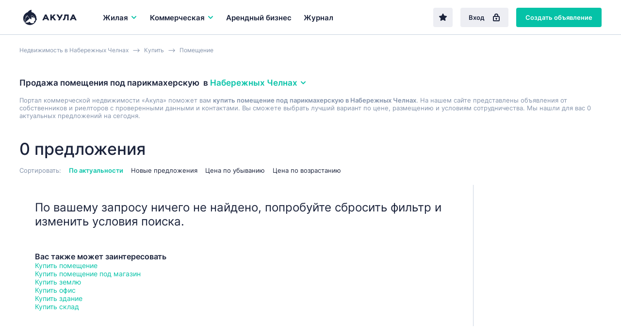

--- FILE ---
content_type: text/html; charset=UTF-8
request_url: https://naberezhnye-chelny.akula.com/kupit/pomescheniya/pod-parikmaherskuyu/
body_size: 19274
content:
<!DOCTYPE html>
<html lang="ru">
<head> 
<link rel="icon" href="/webpack/dist/img/logo.svg" type="image/svg+xml">

<meta http-equiv="Content-Type" content="text/html; charset=UTF-8">
<title>Купить помещение под парикмахерскую в Набережных Челнах  | Akula.com</title> 
<meta name="description" content="Продажа помещения под парикмахерскую в Набережных Челнах, купить или приобрести. Akula.com - база проверенных объявлений для вашего бизнеса.">
<meta name="keywords" content="Купить помещение под парикмахерскую в Набережных Челнах " />
  

<meta name="yandex-verification" content="e4444c215e4b072e" />
<meta name="google-site-verification" content="1VJA2AKKBb2G59Q8w_TJXEfoxq0KlwnRTMFqEu3Uqxs" /> 

<link rel='canonical' href='https://naberezhnye-chelny.akula.com/kupit/pomescheniya/pod-parikmaherskuyu/' />
<meta name="robots" content="noindex"/>

<meta property="og:type" content="website">
<meta property="og:site_name" content="Akula.com">
<meta property="og:locale" content="ru_RU">
<meta property="og:title" content="Купить помещение под парикмахерскую в Набережных Челнах ">
<meta property="og:description" content="Продажа помещения под парикмахерскую в Набережных Челнах, купить или приобрести. Akula.com - база проверенных объявлений для вашего бизнеса.">

 
<script>window.yaContextCb=window.yaContextCb||[]</script>
<script src="https://yandex.ru/ads/system/context.js" async></script>


<script src="/templ/js/lazysizes.min.js" async></script>

<meta name="viewport" content="width=device-width,initial-scale=1">
<meta name="format-detection" content="telephone=no">
<link href="/webpack/dist/main.3482916266a2224beefa.css" rel="stylesheet"> <link href="/webpack/dist/vendors~main.3482916266a2224beefa.css" rel="stylesheet"> 

 <style>.breadcrumbs__item a{ color: #8291a9; }</style>

<style> 
 .select__dropdown-scroll{
        max-height: 340px!important;
        
    }    
    
.offer-snippet--mark { 
    margin: 0 -24px !important; 
} 
.offer-snippet--promo:after { 
    left: 32px!important;  
}
.catalog-list__header {
    border-bottom: initial!important; 
    padding-bottom: 0px!important; 
    margin-bottom: 22px!important;
}
@media only screen and (max-width: 767px){
.catalog-list__offers-count {
    font-size: 16px!important; 
    width: initial!important; 
}

.catalog-filter__section {
    border-top: initial!important; 
    padding-top: 7px!important; 
    margin-top: 7px!important; 
}

}

.catalog-filter__main-title-container { 
 align-items: baseline!important;  
    justify-content: initial!important;  
    margin-bottom: 5px!important;
}

</style>
<style>
.regionalization__main-link{
	cursor:pointer;
}
.regionalization__link{
	cursor:pointer;
}
.overlay {
justify-content: initial!important;
	flex-direction: column!important;
}
.lock {
    /* убираем скроллбары с основнового содержимого страницы */
    overflow: hidden;
}
.offers-count-tip__content {
    background: #fff;
    height: 40px;
    line-height: 37px;
    padding: 0 10px 0 10px;
    box-shadow: 0 0.2rem 0.4rem rgba(0,0,0,0.15);
    border-radius: 0.2rem;
	background: white;
	font-size: 13px;
	font-weight: bold;
z-index:10;
}
   

@media only screen and (max-width: 768px){
.search-field--region .search-field__btn--find-btn {
    display: block!important;
}
.search-field__btn {
    font-size: 17px!important;
    line-height: 16px!important;
    height: 48px!important;
    
}
.search-field__btn--find-btn {
    width: initial!important;
}
}
</style>
<style>
     
@media only screen and (max-width: 767px){
.breadcrumbs {
   
    overflow: hidden;
    overflow-x: auto;
    margin-bottom: 14px;
    display: flex;
    height: 40px;
}

.breadcrumbs__item { 
    white-space: nowrap; 
}
}
 </style>   
<script src="/templ/js/jquery-3.5.1.min.js"></script>
<script src="/templ/js/nformat2.js"></script>
   
</head>

<body >


  <div id='select_metro'></div>
   <header class="topline">
  <div class="wrap">
    <div class="topline__content">
      <a href="/" class="logo">
        <div class="logo"><img src="/webpack/dist/img/logo-full.svg" alt="Акула — коммерческая недвижимость"></div>
      </a>

   <div class="main-menu__item js-main-menu-item">
          <button class="main-menu__btn js-main-menu-btn" data-id="realtySubmenu2">
            Жилая 
            <svg class="icon icon--right main-menu__icon">
              <use xlink:href="sprite/sprite.svg#ico_arrow"></use>
            </svg>
            
          </button>
        </div>
          

      <div class="main-menu js-main-menu">
        <div class="main-menu__item  js-main-menu-item">
          <button class="main-menu__btn js-main-menu-btn" data-id="businessSubmenu">
            Коммерческая 
           <svg class="icon icon--right main-menu__icon">
              <use xlink:href="sprite/sprite.svg#ico_arrow"></use>
            </svg>
          </button> 
        </div> 

     
           <div class="main-menu__item js-main-menu-item ">
          <a class="main-menu__btn" href="/kupit/arendniy-biznes/">
            Арендный бизнес
          </a>
        </div>
   
        

        <div class="main-menu__item js-main-menu-item ">
          <a class="main-menu__btn" href="/journal/">
            Журнал
          </a>
        </div>

        

        <div class="main-menu__more js-main-menu-more">
          <button type="button" class="main-menu__more-btn js-main-menu-more-btn">
            Ещё

            <svg class="icon main-menu__icon main-menu__icon--dots">
              <use xlink:href="sprite/sprite.svg#ico_dots"></use>
            </svg>
          </button>

          <div class="main-menu__dropdown-menu js-main-menu-dropdown"></div>
        </div>
 
       
      </div>

      <div class="topline__buttons">
      <a href='/favorites/' rel='nofollow' type="button" class="btn btn--secondary topline__btn topline__btn--fav "  ><svg class="icon"><use xlink:href="sprite/sprite.svg#ico_fav-filled"></use></svg></a>
      
      
         
        <a href="/login/" type="button" class="btn btn--secondary topline__btn topline__btn--enter">
          Вход
          <svg class="icon topline__ico-lock">
            <use xlink:href="sprite/sprite.svg#ico_lock"></use>
          </svg>
        </a>
         <a href="/additem/" type="button" class="btn btn--primary topline__btn topline__btn--add-offer">
          Создать объявление
          <svg class="icon topline__ico-plus">
            <use xlink:href="sprite/sprite.svg#ico_plus"></use>
          </svg>
        </a>


  


        <div class="topline__mobile-buttons">
          <button type="button" class="topline__mobile-menu-btn js-mobile-menu-btn">
            <svg class="topline__ico-menu">
              <use xlink:href="sprite/sprite.svg#ico_menu"></use>
            </svg>
          </button>

          <button type="button" class="topline__cross-btn">
            <svg class="icon topline__ico-cross">
              <use xlink:href="sprite/sprite.svg#ico_cross"></use>
            </svg>
          </button>
        </div>
      </div>
    </div>
  </div>
</header>


<style>
   @media only screen and (max-width: 428px){
        .regionalization-overlay__title{ 
          display: none;
    }
    } 
    
 
.suggest{
    width: 100%;
    position: absolute;
    background: white;
    border: 1px solid #ededed;
    z-index: 100;
    
	display:none;
        
        
        -webkit-box-shadow: 0 2px 8px rgb(0 0 0 / 25%);  
    box-shadow: 0 2px 8px rgb(0 0 0 / 25%);
}
.suggest_item{
	cursor: pointer;
    padding: 12px;
    border-bottom: 1px solid #efefef;
    display: block;
    color: #7b7b7b;
     
}

.suggest_item:hover {
	  color: #0b5248; 
	  background: #b2dcd6;
}
.suggest_item:last-child{ 
    border-bottom: 0px; 
}
 
.search-choosen__itemtext {
    font-size: 1.4rem;
    color: #666;
    display: flex;
    align-items: center;
    padding: 0.5rem 1rem;
    line-height: 1rem;
    border: 1px solid #ccc;
    border-radius: 0.2rem;
}
.hide_prop{
	display:none;
}
</style>      

  
   
    
    
    
	<main class="main-content">
	  <div class="catalog-list">
	   	<div class="wrap">
	      
         
              <div class="breadcrumbs" itemscope itemtype="http://schema.org/BreadcrumbList"> 
              <div class="breadcrumbs__item" itemprop="itemListElement" itemscope  itemtype="https://schema.org/ListItem"> <a href="/"  itemprop="item"><span itemprop="name">Недвижимость  в Набережных Челнах</span></a>  <meta itemprop="position" content="1"></div><div class="breadcrumbs__item" itemprop="itemListElement" itemscope  itemtype="https://schema.org/ListItem"><a href="/kupit/"  itemprop="item"><span itemprop="name">Купить</span></a> <meta itemprop="position" content="2"></div><div class="breadcrumbs__item" itemprop="itemListElement" itemscope  itemtype="https://schema.org/ListItem"> <a href="/kupit/pomescheniya/"  itemprop="item" ><span itemprop="name">Помещение</span></a>  <meta itemprop="position" content="3"></div>   
              </div>   
        
	         <div id="preSubmitTemplate" class=" " style="display:none;position: absolute; z-index: 2;"  >  
                                <p class="offers-count-tip__content" style='text-align: center;padding: 0;border: 1px solid #c1c1c1;width: 230px;'>
                                    <a style='cursor:pointer; margin-left: 0;'   class="offers-count-tip__show-link"  onclick="filtr_send()" > <span>Показать&nbsp;</span> <span class="js-title" id="filtr_count"></span> </a>
                                </p>
                            </div>         
  

<link href="/templ/content/css/dadata.css" rel="stylesheet" />
<script src="/templ/content/js/jquery.suggestions.js"></script>  
<script>  const $BODY = $('body');
	  const $DOCUMENT = $(document);
	  const $WINDOW = $(window);

	  const ACTIVE = 'active';
	  const HIDDEN = 'hidden';
	  const SHOWN = 'shown';

	  const OVERLAY_SHOWN = 'overlay-shown';
	 
		function options_Init() {
			  const $options = $('.js-option');

			  
			  $options.unbind('click');
			  
			  $options.on('click', function() {
			    const $t = $(this);
			  
			    const $currentSelect = $t.parents('.js-select');
			    const $currentOptions = $('.js-option', $currentSelect);
			    const $currentTextContainer = $('.js-select-current-text', $currentSelect);

			    const $realSelect = $('input', $currentSelect);
			   
			   
			    const index = $t.attr('data-val');
		 
			    $currentOptions.removeClass(ACTIVE);
			    $currentTextContainer.text($t.text());
			    $t.addClass(ACTIVE);

			 
			    
			    $($realSelect).val(index);

			    selectDropdown_Close();
			  });
			}
		
		function options_clear_Init() {
			  const $options = $('.js-option-clear'); 
			  $options.unbind('click'); 
			  $options.on('click', function() {
			    const $t = $(this);
			  
			    const $currentSelect = $t.parents('.js-select');
			    const $currentOptions = $('.js-option', $currentSelect);
			    const $currentTextContainer = $('.js-select-current-text', $currentSelect);

			    const $realSelect = $('input', $currentSelect);
			   
			   
			    const index = $t.attr('data-val');
		 
			 //   $currentOptions.removeClass(ACTIVE);
			  //  $currentTextContainer.text($t.text());
			  //  $t.addClass(ACTIVE);

			 
			    
			    $($realSelect).val(index);

			    selectDropdown_Close();
			  });
			}
		
		

			function selectDropdown_Open($currentSelect) {
		 
			  $currentSelect.addClass(ACTIVE);
	 
			}

			function selectDropdown_Close() {
			  const $selects = $('.js-select'); 
			  $selects.removeClass(ACTIVE);
			}
	  function selects_Init() {
	  const $btn = $('.js-select-btn');
	  const $selectDropdown = $('.js-select-dropdown');

	  $btn.unbind('click');
	  $btn.on('click', function() {
	    const $t = $(this);
	     
	    const $currentSelect = $t.parent();
	    
	    
	    if ($currentSelect.hasClass(ACTIVE)) {
	      selectDropdown_Close();
	    } else {
	      selectDropdown_Close();
	   
	      selectDropdown_Open($currentSelect);
	       
	    }
	  });
	   
	  options_Init();
	  options_clear_Init();
	  $DOCUMENT.unbind('click.select');
	  $DOCUMENT.on('click.select', ({ target }) => {
	    if ($(target).closest($btn).length || $(target).closest($selectDropdown).length) {
	      return null;
	    }

	    selectDropdown_Close();
	  });
	}




</script>
<script> function catalogMap_Init() {
  const $container = $('#catalogMap');

  if ($container.length > 0) {
    ymaps.ready(map_Init);
  }

  function map_Init() {
    new ymaps.Map('catalogMap', {
      center: [55.76, 37.64],
      zoom: 7
    });
  }
}

  function mobileFilters_Init() {
  const $btn = $('.js-show-mobile-filter-btn');
  const $hideBtn = $('.js-hide-catalog-filter-btn');

  $btn.on('click', function() {
    mobileFilters_Show();
  });

  $hideBtn.on('click', function() {
    mobileFilters_Hide();
  });
}

  function  mobileFilters_Show() {
  const $filter = $('.js-catalog-filter');
  const $btn = $('.js-show-mobile-filter-btn');

  $filter.addClass(SHOWN);
  $BODY.addClass(OVERLAY_SHOWN);
  $BODY.after(overlay);

  $DOCUMENT.on('click.filter', ({ target }) => {
    if ($(target).closest($filter).length || $(target).closest($btn).length) {
      return null;
    }

    mobileFilters_Hide();
  });

  $DOCUMENT.on('keydown.filter', (event) => {
    if (isEscPressed(event)) {
      mobileFilters_Hide();
    }
  });
}

  function  mobileFilters_Hide() {
  const $filter = $('.js-catalog-filter');
  const $overlay = $('.js-filter-overlay');

  $filter.removeClass(SHOWN);
  $BODY.removeClass(OVERLAY_SHOWN);
  $overlay.remove();

  $DOCUMENT.off('keydown.filter click.filter');
}
</script>
<script> function smart_geo(){
	 $( "#geo"  ).val('');
 
	  var search_val = $("#smart_geo").val();
	 
	  $.ajax({
		  method: "post",
		  url: "/?mod=smart_geo&location_id="+$('#location_id').val() ,
		  data: { request: search_val }
		})
		  .done(function( data ){			
			  if(data==''){
				  $("#smart_geo_autocomplete").html(""); 
					 $("#smart_geo_autocomplete").hide();
			  }else{
				  
				 
				  $("#smart_geo_autocomplete").html(data);
				  $( "#smart_geo_autocomplete" ).show();
			  }
			  
		  }); 
	  
 
	  
 }
 function smart_geo_suggest_set_metro(title,val,v){ 
	 
		var str_mm=  $( "#str_metro" ).val(); 
		if(str_mm==''){
			$( "#str_metro" ).val(v);
		}else{
			$( "#str_metro" ).val(str_mm+'-'+v);  
		}
		
		 
			 $( "#smart_geo" ).val('');
			 $( "#smart_geo"  ).focus();
			 $("#smart_geo_autocomplete").html(""); 
			 $("#smart_geo_autocomplete").hide();
		//	 $( "#geo"  ).val(val);
			 
			 
		  filtr_send(); 
		 
		}
 function smart_geo_suggest_set(title,val,v){ 
	 
 
		$( "#smart_geo_selected_now" ).html('<div class="sg"><input class="smart_geo_select" value="'+v+'" type="hidden"></div>');
	 
	
	 
		 $( "#smart_geo" ).val(title);
		 $( "#smart_geo"  ).focus();
		 $("#smart_geo_autocomplete").html(""); 
		 $("#smart_geo_autocomplete").hide();
	//	 $( "#geo"  ).val(val);
		 
		 
		 filtr_send();
	 
	}
function suggest_set(va){ 
	$( "#main_search" ).val(va+' ');
	 $(  "#main_search"  ).focus();
	 $("#suggesta").html(""); 
	 $("#suggest").hide();
	 suggest_request();
}
$('#main_search').on('click', function (e) {  
	 
	suggest_request();
}); 

$('#search_btn2').on('click', function (e) {  
	  var search_val;
	  search_val = $("#main_search").val();
	  
	  if(search_val==''){
		  var td='arenda';
		  if(type_def=='sale'){
				 var td='kupit';
			 }
		  window.location.href = "/rossiya/"+td+"/";
	  }else{
	  $.getJSON( "/?mod=suggest&op=search", { q: search_val } , function( data ) {
		//  console.log(data[1]);
		  window.location.href = "/search/?"+data[1];
		}); 
	  }
	  
}); 
         </script>

<style>
.tag_more_hide{ 
	display:none;
}
</style>

            
              
  
<div class="catalog-list__header">
   
       
   
    
    
     
    
    
        <h1 class="h3 catalog-list__main-title"> Продажа помещения под парикмахерскую 
 <div class="catalog-list__regionalization-container">
 &nbsp; в&nbsp;
 <button onclick="location_modal()" type="button" class="regionalization-btn catalog-list__regionalization-btn js-regionalization-btn">
 Набережных Челнах 
 <svg class="icon icon--right">
 <use xlink:href="sprite/sprite.svg#ico_arrow"></use>
 </svg>
 </button>
 </div> 
 
 </h1>
            
     
        
     
          
<div class="catalog-list__sort-label" style='color: #8291a9;
    margin: 0 0 16px 0;font-size: 13px;'>   Портал коммерческой  недвижимости «Акула» поможет вам <b>купить помещение под парикмахерскую в Набережных Челнах</b>.
                                     На нашем сайте представлены объявления от собственников и риелторов 
                                     с проверенными данными и контактами.
                                     Вы сможете выбрать лучший вариант по цене, размещению и условиям сотрудничества. 
              Мы нашли для вас 0 актуальных предложений на сегодня. 
          
        </div>  
  
        
        
        
        
        
           <style>
            .offers-crosslinks2 {
            padding-top: 5px;
            padding-bottom: 20px;
         
        }
               .offers-crosslinks__content2{
                   
                   display: flex;
                     flex-wrap: wrap;
               }
               .offers-crosslinks__item2{
                   padding-right: 22px ;
                   font-size: 13px;
                       padding-bottom: 6px;
               } 
            
        </style>
        
        
        
        <div class="offer-snippets-container__item">
            <div class="offers-crosslinks2">
                <div class="offers-crosslinks__content2">
        
                                                                    
                </div></div></div> 

          
        
        
        <div class="catalog-list__tags-container">
          <p class="catalog-list__offers-count">
             0 предложения
          </p>
  
    
          
       
          
          

<div id='cho_result'></div>

         
           <div class="catalog-list__header-btn-container">
  
            <button type="button" class="btn btn--secondary catalog-list__filter-btn js-show-mobile-filter-btn">
              Фильтр
              <svg class="icon catalog-list__ico-filter">
                <use xlink:href="sprite/sprite.svg#ico_filter"></use>
              </svg>
            </button>
          </div>
   
          
        </div>




 


	<div class="catalog-list__sort">
          <span class="catalog-list__sort-label">
            Сортировать:
          </span>
 

  				  
          <button onclick="sort('');" type="button" class="catalog-list__sort-btn active">
            По актуальности
          </button> 
          <button onclick="sort('date_desc');" type="button" class="catalog-list__sort-btn ">
            Новые предложения
          </button> 
          <button onclick="sort('price_desc');" type="button" class="catalog-list__sort-btn ">
            Цена по убыванию
          </button> 
          <button onclick="sort('price_asc');" type="button" class="catalog-list__sort-btn ">
            Цена по возрастанию
          </button>

          
        </div>
      </div>




<script>
    console.log('full_load start select commercial');
    function filterReload(cord){
    
         setTimeout(function() {
             filterLoad('',cord);
        } , 100);
    
  
}
var xhr='';
function filterLoad(setLink,cord){
    if(xhr!=''){
   xhr.abort(); 
    }
    console.log('abort');  
    var loaded=0;
        setTimeout(function() {
            if(loaded ==0){
                $(".bac_loaded").show();
                $('body').css('cursor', 'progress');
            } 
        } , 20);	
		  
    var link;
    if( !!setLink){
        link = setLink; 
    }else{
        var project_now=$('#project_now').val();
        link = "/?mod=catalog&op=filter&project_now="+project_now+"&"+ filtr_construct();
    }
    //project
    console.log('/respublika-tatarstan/naberezhnye-chelny/kupit/pomescheniya/pod-parikmaherskuyu/');  
    xhr = $.ajax({
        method: "POST",  
        url:  link,
    })
    .done(function( data ) {
        $("#filtr").html(data);
        //  $(".bac_loaded").hide();
        $('body').css('cursor', 'default');
        mobileFilters_Init();
        selects_Init();
         //dropdown();
        $('.js-num').priceFormat();
     
		    
	
        
        //INTERACTIVE SEND
        var  etaz = $('#et');
         $('.et').on('click', function (e) {   
            filterReload($(this).parent().parent().parent().offset().top +20);  
	 });

 
        $('.ot_span').on('click', function (e) {  
            $('.ot').removeAttr("checked");; 
            var tfor=$(this).attr('data-val'); 
            
            if(tfor=='sale'){
                $('#rent-short-block').hide();
            }
            
            
            $('#'+tfor).attr("checked","checked");
            filterReload(e.pageY);   
        }); 
        
        
         $('#rent-short').on('click', function (e) { 
              
                 
                    filterReload(e.pageY);  
               
       //    
        }); 
        
        
        $('.tags').on('click', function (e) { 
            filterReload(e.pageY);  
        }); 
        
        $('.loci').on('click', function (e) {  
            filterReload(e.pageY);   
        }); 
		    
        $('.tr').on('click', function (e) { 
            
            
            $('.tags').removeAttr("checked"); 
            
            
            if( $('#tr').val() == '30'){
                $('#sale').attr("checked"); 
             $('#rent').removeAttr("checked"); 
            }
            
             
            filterReload($(this).parent().parent().parent().offset().top +20);  
        }); 
		    
		     
        var  otSelect = $('#otSelect');
        $('.ot_item').on('click', function (e) { 
            $('#ot').attr('data-val', $(this).attr('data-val')); 
            console.log($(this).attr('data-val'));
            if( !!$(this).attr('data-val')){
                otSelect.addClass('mp-dropdown__value_selected'); 
            }else{ 
                otSelect.removeClass('mp-dropdown__value_selected');
            }
            filterReload(e.pageY);
        }); 
		    
        $('.cat').on('click', function (e) {  
            filterReload(e.pageY);
        }); 
		    
		    
        $('#rb').on('click', function (e) {  
            filterReload(e.pageY);
        }); 
		    
        $('#sc').on('click', function (e) {  
            filterReload(e.pageY);
        }); 
        
        $('.bclass').on('click', function (e) {  
            filterReload(e.pageY);
        }); 
		    
        $("#function").attr('display','none');
        $("#preSubmitTemplate").hide();
			 
			 
        loaded=1; 
        var t;
        t=cord -20;	 
			  
	if(t>0){
			
            var l = $("#filtr").offset().left; 
            var w= 240;
            l=l-w; 
           


            var coun =$("#pokazat").attr('data-val');
 console.log("|"+coun+"|");
             
       
                                    if(coun !=''){
		      $("#filtr_count").html(coun+ ' объявлений'); 
			  $("#preSubmitTemplate").show();
			  $("#preSubmitTemplate").offset({top:t , left:l});
                      }   
                          
			             
             		  
	}	
         
	if( !!setLink){ 
                
		console.log('ShowChoused');
                showChoosed(); 
          
	 }
	 
	});
   }
function filtr_send(){
    filterSend(); 
}
function filterSend(){

    
    
    
    var link = filtr_construct();	 
    var project_now=$('#project_now').val();
			  
    $.ajax({
        method: "POST",  
        url:  "/?mod=pages&op=get&octopus="+project_now+"",
        type: "POST",
        data: {link:link} 
            })
    .done(function( data ) {
        console.log(data); 
        window.location.href = data;
    }); 
		 
//		console.log("/search/?"+link);
		// window.location.href = "/search/?"+link;
}


function filtr_construct(){
    
                var ot;  
		ot = $('input[name="type"].ot:checked').val(); 
                if(ot=='rent'){
                    console.log('rent');
                     console.log($('#rent-short:checked').val());
                   if($('#rent-short:checked').val()=='1'){
                       
                    ot='rent-short'; 
                   } 
                }
		if(!!ot){  
			ot = '&ot='+ot;
		}
		
		var tr; 
		tr = $('#tr').val(); 
		if(!!tr){ 
			tr = '&tr='+tr;
		}
		
		var et; 
		et = $('#et').val(); 
		if(!!et){ 
			et = '&et='+et;
		}
		
		var loc='';  
		loc = $('#location_id').val(); 
		if(!!loc){ 
			loc = '&loc='+loc;
		}else{
			loc='';
		}
	 
		 
		 var tags = [];
			$('.tags:checked').each(function(i){ 
			  tags[i]= this.value; 
			}); 
			var tg= tags.join('-');
			 if(!!tg){ 
				 tg = '&tg='+tg;
			}
		
		
		
		
			 
			 var lo = [];
				$('.loci:checked').each(function(i){ 
				  lo[i]= this.value; 
				}); 
				var loci= lo.join('-');
				 if(!!loci){ 
					 loci = '&loci='+loci;
				} 
			 
			 
			 
			var cats = [];
				$('.cat:checked').each(function(i){ 
					cats[i]= this.value; 
				}); 
			var cat= cats.join('-');
			 if(!!cat){ 
				cat = '&cat='+cat;
			 }
			 
			 
				var bclass = [];
				$('.bclass:checked').each(function(i){ 
					bclass[i]= this.value; 
				}); 
			var bcl= bclass.join('-');
			 if(!!bcl){ 
				 bcl = '&bcl='+bcl;
			 }
			 
			 
			
			
			var mn; var mapnow=''; 
				mn = $('#mapnow').val(); 
				if(!!mn){
					mapnow = '&mapnow='+mn;
				} 	
			
			
				var sh; var show=''; 
				sh = $('#show').val(); 
				if(sh==1){ 
					show = '&show=map';
				} 
				var db; var debug=''; 
				db = $('#debug:checked').attr('data-val'); 
				if(!!db){ 
					debug = '&debug=1';
				} 
				var che=''; var chec=''; 
				chec = $('#che:checked').attr('data-val'); 
				if(!!chec){ 
					che = '&che=1';
				} 
				
				
				
				var rb_; var rb=''; 
				rb_ = $('#rb:checked').attr('data-val'); 
				if(!!rb_){ 
					rb = '&rb=1';
				} 
				var sc_; var sc=''; 
				sc_ = $('#sc:checked').attr('data-val'); 
				if(!!sc_){ 
					sc = '&sc=1';
				} 
				
				
				
				var prcf='';
				var prcf_='';
				prcf_ = $('#prcf').val(); 
				
				if(!!prcf_){ 
					console.log(1);
					prcf = '&prcf='+prcf_;
				}
				
				var prct='';
				var prct_='';
				prct_ = $('#prct').val(); 
				if(!!prct_){ 
					prct = '&prct='+prct_;
				}
				
				var feed='';
				var feed_id='';
				feed_id = $('#feed_id').val(); 
				if(!!feed_id){ 
					feed = '&feed_id='+feed_id;
				}
				
				var m='';
				var str_metro='';
				str_metro = $('#str_metro').val(); 
				if(!!str_metro){ 
					m = '&m='+str_metro;
				}
				
				var st='';
				var street=''; 
				$(".sel_st" ).each(function() {
					street = street + $(this).val()+'-';
					}); 
				street = street.slice(0, -1); 
				if(!!street){  
					st = '&st='+street;
				}
				
				var ca='';
				var carea=''; 
				$(".sel_ca" ).each(function() {
					carea = carea + $(this).val()+'-';
					}); 
				carea = carea.slice(0, -1); 
				if(!!carea){  
					ca = '&ca='+carea;
				}
				
				
				
				var adr='';
				var adress='';
				adress = $('#addressInput').val(); 
				if(!!adress){ 
					adr = '&adr='+adress;
				}
				
				var bc='';
				var bcc='';
				bcc = $('#str_bc_id').val(); 
				if(!!bcc){ 
					bc = '&bc='+bcc;
				}
				
				
				
				var sqf='';
				var sqf_='';
				sqf_ = $('#sqf').val(); 
				if( !!sqf_){ 
					sqf = '&sqf='+sqf_;
				} 
				var sqt='';
				var sqt_='';
				sqt_ = $('#sqt').val(); 
				if(!!sqt_){ 
					sqt = '&sqt='+sqt_;
				}
				
				
				  
				var sg=''; 
				
			 
				  
				$(".smart_geo_s .sg .smart_geo_select").each(function() {
					 
					if($(this).attr('id')=='str_metro' && $(this).val()!=''){
						 sg = sg + 'm-'+$(this).val()+':';
					}else{
						 sg = sg + $(this).val()+':';
					}
					
					});  
				
				sg = sg.slice(0, -1); 
				if(!!sg){  
					sg = '&sg='+sg;
				}
			
				
				var smt='';
				if(show_more_tags>0){ 
					smt = '&smt=1';
				}
				 //+m
    var link= tg+tr+sg+et+cat+feed+ot+show+debug+loc+rb+sc+prcf+prct+sqf+sqt+loci+che+adr+smt+bcl+st+ca+bc+mapnow;

    link = link.replace(/undefined/g,'');
    console.log(link);

    return  link;
}


 


function choosen_del(ent,val){  
		var def=1;
		var arr = ent.split('_');
		  if(arr[0]=='st'){
			  $('.'+ent).hide();
			  $('.'+ent).html('');
			  def=0;
		  }
		  if(arr[0]=='ca'){
			  $('.'+ent).hide();
			  $('.'+ent).html('');
			  def=0;
		  }
		  if(arr[0]=='bc'){
			  $('.'+ent).hide();
			  $('.'+ent).html('');
			  def=0;
		  }
		  if(arr[0]=='ar'){
			  $('.'+ent).hide();
			  $('.'+ent).html('');
			  def=0;
		  }   
		  if(arr[0]=='m'){
			  $('.'+ent).hide();
			  $('.'+ent).html('');
			  $('#str_metro').val(""); 
			  def=0;
		  }   
	if(def==1){	
		  
		 if(ent =="m"){ 
			 $('#str_metro').val(""); 
		 }else{
			 
			  if(ent =="adr"){ 
				  $('#addressInput').val("");
			  }else{
			
				  if(ent =="TypeRealty"){ 
						  $('#TypeRealty').attr('data-val','');
				  }else{
					  $('#'+ent).removeAttr("checked");
						 
				  }
			  }	
		 
		 
		 
		 }
		 
	}		 
		 
    console.log('del2:'+ent); 
    filterSend();   
}	 
	
	  
		
	
function go_map(){
    $('#show').val("1");
    filterSend();
}
function go_list(){
    $('#show').val("");
    filterSend();
}
function filtr_map(){
    $('#filtr_list').removeClass("effectiveness__btns-link--active");
    $('#filtr_map').addClass("effectiveness__btns-link--active");
    $('#show').val("1");
    filterSend() 
}
function filtr_list(){
    $('#filtr_map').removeClass("effectiveness__btns-link--active");
    $('#filtr_list').addClass("effectiveness__btns-link--active");
    $('#show').val("");
    filterSend()
}
 

		 
		 
                
        console.log('LOAD: commercial ');         
                
		 
	 $(document).ready(function() {
		filterLoad('/?mod=catalog&op=filter&project_now=commercial&alias=/respublika-tatarstan/naberezhnye-chelny/kupit/pomescheniya/pod-parikmaherskuyu/');
		console.log('filterLoad');
		});
		
	

	function showChoosed(){
		
		//if( !!u){
		 //	setTimeout(function() {
				
				var choos=[]; 
				
				var TR = $('#TypeRealty').attr('data-val') ;  
				if(TR !=""){
				//	choos['TypeRealty' ] = $('#TypeRealty').attr('data-title') ;
				}
			 
				
				var et = $('#et').attr('data-text') ;  
				if(et !=""){
				//	choos['et' ] = $('#et').attr('data-text') ;
				}
				
				$('.cat:checked').each(function(i,v){  
					choos['n'+this.value] = $(this).attr('data-title') ;
				});
				$('.tags:checked').each(function(i,v){  
					choos['tags_'+this.value] = $(this).attr('data-title') ;
				});
				$('.loci:checked').each(function(i,v){  
					choos['loci_'+this.value] = $(this).attr('data-title') ;
				});
				 
				
				$('.bclass:checked').each(function(i,v){  
					choos['n'+this.value] = $(this).attr('data-title') ;
				});
				
			 
				
				
				$('#rb:checked').each(function(i,v){  
					choos['rb'] = $(this).attr('data-title') ;
				});
				$('#sc:checked').each(function(i,v){  
					choos['sc'] = $(this).attr('data-title') ;
				});
				 
				
				     
				 
				 

				   console.log(choos);
				 
				 
			//	
				var summano_cho=0;
				  var choo=''; 
				  for (var k in choos) {
					  
					  
					    var v = choos[k];
					    
					    choo=choo+"<div class='tag catalog-list__tag'>"+v+"<button type='button' onclick=\"choosen_del('"+k+"');\" class='tag__remove-btn'>  <svg class='icon'> <use xlink:href='sprite/sprite.svg#ico_cross'></use> </svg>   </button>  </div>	 ";			 
						
					    
					//  choo=choo+"<li class='search-choosen__item'><span class='search-choosen__itemtext'><span>"+v+"</span><button onclick=\"choosen_del('"+k+"');\" ></button></span></li>";			 
					  summano_cho=summano_cho+1;
				  }
				  
				   
				
				   				   
				   
				   
				   
				   $("#cho_result").html(choo);
					
				   $("#cho_result").append($("#smart_geo_selected").html());
				   
				 
				 //if(loaded ==0){
				//	 $(".bac_loaded").show();
				// }
			 	//} , 300);	

			//}
	}
	   
	function sort(sort){ 
		$.ajax({
			  method: "POST",  
			  url:  "/?mod=catalog&op=sort&sort="+sort,
			  type: "POST" 
			})
			  .done(function( data ) {
				  filterSend();
			  });
		
	}
	function dropdown() {
	    var $btn = $('.js-dropdown-btn');
	    var $dropdown = $('.js-dropdown');

	    $btn.on('click', function () {
	    	
	        var $t = $(this);
	        var $currentDropdown = $t.parent('.js-dropdown');

	        if ($currentDropdown.hasClass('open')) {
	            $dropdown.removeClass('open');
	        } else {
	            $dropdown.removeClass('open');
	            $currentDropdown.addClass('open');
	        }
	    });

	    $(document).on('click', function (e) {
	        if ($(e.target).closest('.js-dropdown, .js-dropdown-btn').length) {
	        	
	            return;
	        }

	        $dropdown.removeClass('open');
	    })
		.keydown(function (e) {
		    if (e.which == 27) {
		        $(document).trigger('click');
		    }
		});
	}

 ///
	$.extend($.expr[":"], { 
	    "containsNC": function(elem, i, match, array) { 
	    
	    	var stringOne = elem.textContent;
	    	var wheresWaldo = stringOne.indexOf(match[3]); // 7
	    	
	    	//if(wheresWaldo >='0'){
	    	
	    		//console.log(elem.textContent);
	    		//console.log('FOUND:'+wheresWaldo+'|');
	        return (elem.textContent || elem.innerText || "").toLowerCase().indexOf((match[3] || "").toLowerCase()) == 9; 
	    	//}
	    	} 
	});
	function search_metro(){
		
		var search_metro = $("#metro_suggest").val();
		if(search_metro !=""){
			$('.li_metro').hide();
			$('.li_metro:containsNC("'+search_metro+'")').show();
			
		}else{
			$('.li_metro').show();
		}
		//console.log(search_metro);
	
		}  
	
	function metro_modal(city_id){ 
		
		  str_metro = $("#str_metro");
		   var ver='';
		    		    
			 		  
		$.ajax({
			  method: "POST",  
			  url:  "/?mod=metro&op=select_metro&city_id="+city_id+ver,
			   
			})
			  .done(function( data ) {
				 $("body").addClass("lock");
			    $("#select_metro").html(data); 
			    $(".metro-map").addClass("shown");
			    
			    
			  
			    setTimeout(function() { 
			    	   				    $(".metro-map").css('opacity','1'); 
			    }, 600);
			 
			    
			  });
	}	  

	function metro_modal_close(){
		$("#select_metro").html('');
		 $("body").removeClass("lock");
	}	



	//metro
	var metro_var={};

	var str_metro='';
	function metro_set(metro_id){
		 str_metro='';
		
		 		 $(".metro-map__station").addClass("metro-map__station_selected-stations"); 
			
		 
			
		 
		 if(metro_id >0){ 
			 if(metro_var[metro_id] =='1'){ 
				  delete  metro_var[metro_id]; 
				 $("#metro_sel_"+metro_id).removeClass("metro-map__station_selected"); 
					
			 }else{ 
				metro_var[metro_id]='1';
				$("#metro_sel_"+metro_id).addClass("metro-map__station_selected");   
				
			
			}
		 }else{
			 console.log('open ');  
			 			 $(".metro_sel").removeClass("metro-map__station_selected"); 
				$.each(metro_var, function (k, v) {
					if(k>0){
						 if(k =='1'){  
								 $("#metro_sel_"+k).removeClass("metro-map__station_selected"); 
							 }else{  
								$("#metro_sel_"+k).addClass("metro-map__station_selected"); 
							}
					 
					}
				 });
			 		 }
		 
		  
			console.log(metro_var);   
			 
		 
			 var num=0;
			$.each(metro_var, function (k, v) {
				if(k>0){
					 
					
					 					 $("#metro_sel_"+k).removeClass("metro-map__station_selected-stations");  
								 
					 
					str_metro   += k + '-';
				}
				num++;
				});
			
			 str_metro = str_metro.slice(0,-1); 
		
			if( num >0){ 
				$("#btn_s").html("выбрано ("+num+")");
			}else{
				$("#btn_s").html("выбрать");
			} 
			$("#metro_metro").addClass("metro-map__map_opacity");

			
	} 
	 
	 function clear_all(){
		 console.log('clear');  
		 metro_var={};
		  $("#str_metro").val('');
		  metro_set('');
	 }
	function metro_go(){
		 
		
		 		 $("#str_metro").val(str_metro);
		 
		 
		 console.log('{'+str_metro+'}');
	  filterSend();
	// 	filtr();
		metro_modal_close();
	}

	function show_more_tag(){ 
		$("#show_more_tags").hide(); 
		$(".tag_more_hide").show();
		//var  full_height  = $("#full_height").height();
		//$("#block_tags").css('max-height',full_height);
		//console.log(full_height); 
		show_more_tags=1;
	}
	var show_more_tags=0;
 
	 function hide_more_tag(){ 
		$("#show_more_tags").show(); 
		$(".tag_more_hide").hide();
		//var  full_height  = $("#full_height").height();
		//$("#block_tags").css('max-height',full_height);
                show_more_tags=0;
	} 
	
	
	
	//location
//location  // suggest 

function location_modal(){ 
	$.ajax({
		  method: "POST",  
		  url:  "/?mod=location&op=select_location",
		   
		})
		  .done(function( data ) {
			  
			  $("body").addClass("lock");
			  
		    $("#select_location").html(data); 
		    
		    setTimeout(function() { 
			    $( "#location_suggest" ).focus();
			    }, 300);	
		    
		  });
}	  
function location_modal_close(){
	$("#select_location").html('');
	  $("body").removeClass("lock");
}	

function location_select(id){
	 $("#addressInput").val('');
	 $("#str_metro").val('');
 
	$('#location_id').attr('data-val', id); 
	filterSend();
}  
$( "#main_search" ).keyup(function( event ) { 
	  var search_val;
	  search_val = $("#main_search").val(); 
	  $.getJSON( "/?mod=suggest", { request: search_val } , function( data ) {
		  $("#suggesta").html("");
		  $.each( data, function( key, val ) { 
			  $("#suggesta").append('<a   onclick=\'suggest_set("'+val+'")\' class="suggest_item">'+val+'</a>'); 
		  });  
		});
	    
	  $( "#suggest" ).show(); 
	});
     






function bc_modal(id){ 
	$.ajax({ 
		  method: "POST",  
		  url:  "/?mod=bc&op=select_bc&location_id="+id,
		   
		})
		  .done(function( data ) {
			  
			  $("body").addClass("lock");
			  
		    $("#select_bc").html(data); 
		    
		    setTimeout(function() { 
			    $( "#bc_suggest" ).focus();
			    }, 300);	
		    
		  });
}	  
function bc_modal_close(){
	$("#select_bc").html('');
	  $("body").removeClass("lock");
}	

function bc_select(id){
	 $("#addressInput").val('');
	 $("#str_metro").val('');
	 $("#str_bc_id").val(id); 
	 filterSend();
}  
function search_bc(){
	  
	  var bc_suggest;
	  bc_suggest = $("#bc_suggest").val();
	  location_id = $("#bc_location_id").val();
	  $.ajax({
		  method: "POST",  
		  url:  "/?mod=bc&op=bc_suggest_desktop&location_id="+location_id,
		  type: "POST",
		  data: {request:bc_suggest} 
		})
		  .done(function( data ) {
	 
			  if(bc_suggest!=''){
				  $("#bc_suggest_res").show();
			  }else{
				  $("#bc_suggest_res").hide();
			  }
		   
		  $("#bc_suggesta").html(data);
		 
		}); 
	 // $( "#suggest" ).show();

	// 
	} ;
	
	
	
	
	 
 </script> 

  
 

  <div class="with-sidebar">
        <div class="with-sidebar__content" style='max-width: 903px;'>
          
		    
				
 
				
		
		 
	 
		 
		 
		
<div class="frame shadow" style='padding:2rem;'>

<div style='font-size: 1.5rem;'>
По вашему запросу ничего не найдено, попробуйте сбросить фильтр и изменить условия поиска. 


</div>
 
   <h3 class="search-similar__title" style='margin-bottom: 0rem;margin-top: 3rem;'>Вас также может заинтересовать</h3>
                                <div class="links-list">
                             
                                    <ul class="links-list__col">
                                    
                                    
                                                                           <li class="links-list__item"  ><a href="/respublika-tatarstan/naberezhnye-chelny/kupit/pomescheniya/" class="links-list__link">Купить помещение</a> 
                                        </li>
                                         <li class="links-list__item"  ><a href="/respublika-tatarstan/naberezhnye-chelny/kupit/pomescheniya/pod-magazin/" class="links-list__link">Купить помещение под магазин</a> 
                                        </li> 
                                       <li class="links-list__item"  ><a href="/respublika-tatarstan/naberezhnye-chelny/kupit/zemelnye-uchastki/" class="links-list__link">Купить землю</a> 
                                        </li>
                                    
                                    
                                                                        
                                    </ul>
                                    
                                   
                                    <ul class="links-list__col">
                                    
                                                                            <li class="links-list__item"  ><a href="/respublika-tatarstan/naberezhnye-chelny/kupit/ofis/" class="links-list__link">Купить офис</a> 
                                        </li>
                                       <ul class="links-list__col">
                                        <li class="links-list__item"  ><a href="/respublika-tatarstan/naberezhnye-chelny/kupit/zdaniya/" class="links-list__link">Купить здание</a> 
                                        </li>   
                                       
                                        <li class="links-list__item"  ><a href="/respublika-tatarstan/naberezhnye-chelny/kupit/sklad/" class="links-list__link">Купить склад</a> 
                                        </li>
                                    
                                    
                                        
                                    </ul>
                                </div>
 </div>
		      
                   
        </div>
<aside id='filtr' class="catalog-filter catalog-list__catalog-filter js-catalog-filter"></aside>
           
 </div>
  
<div class="catalog-list__footer"> 
       
</div>


       
<style>
.text_personal{
	margin-top:60px;
	 font-size: 15px;
	 
}
.text_personal p{
	 padding: 10px 0 10px 5px;
}
.text_personal strong {
    font-weight: bolder;
    color: black;
}
.text_personal ol { 
	margin-left: 30px;
}
.text_personal ul {
    list-style: initial;
	margin-left: 30px;
}
.text_personal ul {
   padding-bottom: 3px;
}


</style>
      
     <div class='text_personal' >
    
          
     </div>  
               

  
  

<script>
   
 

function mobileFilters_Hide() {
	console.log('close');
  const $filter = $('.js-catalog-filter');
  const $overlay = $('.js-filter-overlay');

  $filter.removeClass(SHOWN);
  $BODY.removeClass(OVERLAY_SHOWN);
  $overlay.remove();

  $DOCUMENT.off('keydown.filter click.filter');
}

  function mobileFilters_Init() {
	  
	  const $hideBtn = $('.js-hide-catalog-filter-btn');
 

	  $hideBtn.on('click', function() {
	    mobileFilters_Hide();
	  });
	}


</script>

 
<script> 
$.ajax({
	  method: "POST",  
	  url:  "/?mod=catalog&op=vip&lid=175380&ot=sale&project=commercial"  
	})  
	  .done(function( data ) {
		  if(data==''){
			  $('#vip').remove(); 
			
		  }else{
			 
			  $('#vip').html(data);
		  }
		
	  });
</script>



   
	    </div>
	  </div>
	</main>






        

<footer class="footer">
  <div class="wrap">
  
  
  



       

<div >

 

<div class="footer__section footer__section--middle" style='
 padding-top: 0;
 '>




		
                	
	
            <h4 class="footer-crosslinks__title"></h4>
        
       
		
		  
	 
	<div class="footer-crosslinks">
	
	
		<div class="footer-crosslinks__items">
			
		  
		  
		 
		
		 <p class="footer-crosslinks__item">
				<a title=' Офис в Набережных Челнах' href='/kupit/ofis/' class="footer-crosslinks__link">
				<span class="footer-crosslinks__text">Офис </span></a>
					
			</p>
		   
		 
		
		 <p class="footer-crosslinks__item">
				<a title=' Склад в Набережных Челнах' href='/kupit/sklad/' class="footer-crosslinks__link">
				<span class="footer-crosslinks__text">Склад </span></a>
					
			</p>
		   
		 
		
		 <p class="footer-crosslinks__item">
				<a title=' Квартира в Набережных Челнах' href='/prodaja/kvartira/' class="footer-crosslinks__link">
				<span class="footer-crosslinks__text">Квартира </span></a>
					
			</p>
		   
		 
		
		 <p class="footer-crosslinks__item">
				<a title=' Комната в Набережных Челнах' href='/prodaja/komnata/' class="footer-crosslinks__link">
				<span class="footer-crosslinks__text">Комната </span></a>
					
			</p>
		   
		 
		
		 <p class="footer-crosslinks__item">
				<a title=' Помещение в Набережных Челнах' href='/kupit/pomescheniya/' class="footer-crosslinks__link">
				<span class="footer-crosslinks__text">Помещение </span></a>
					
			</p>
		   
		 
		
		 <p class="footer-crosslinks__item">
				<a title=' Здание в Набережных Челнах' href='/kupit/zdaniya/' class="footer-crosslinks__link">
				<span class="footer-crosslinks__text">Здание </span></a>
					
			</p>
		   
		 
		
		 <p class="footer-crosslinks__item">
				<a title=' Коммерческая земля в Набережных Челнах' href='/kupit/zemelnye-uchastki/' class="footer-crosslinks__link">
				<span class="footer-crosslinks__text">Коммерческая земля </span></a>
					
			</p>
		   
		 
		
		 <p class="footer-crosslinks__item">
				<a title=' 1-ная квартира в Набережных Челнах' href='/prodaja/kvartira/1-komnatnaya/' class="footer-crosslinks__link">
				<span class="footer-crosslinks__text">1-ная квартира </span></a>
					
			</p>
		   
		 
		
		 <p class="footer-crosslinks__item">
				<a title=' 2-ная квартира в Набережных Челнах' href='/prodaja/kvartira/2-komnatnaya/' class="footer-crosslinks__link">
				<span class="footer-crosslinks__text">2-ная квартира </span></a>
					
			</p>
		   
		 
		
		 <p class="footer-crosslinks__item">
				<a title=' 3-ная квартира в Набережных Челнах' href='/prodaja/kvartira/3-komnatnaya/' class="footer-crosslinks__link">
				<span class="footer-crosslinks__text">3-ная квартира </span></a>
					
			</p>
		   
		 
		
		 <p class="footer-crosslinks__item">
				<a title=' Студия в Набережных Челнах' href='/prodaja/studia/' class="footer-crosslinks__link">
				<span class="footer-crosslinks__text">Студия </span></a>
					
			</p>
		   
		 
		
		 <p class="footer-crosslinks__item">
				<a title=' Дом в Набережных Челнах' href='/prodaja/dom/' class="footer-crosslinks__link">
				<span class="footer-crosslinks__text">Дом </span></a>
					
			</p>
		   
		 
		
		 <p class="footer-crosslinks__item">
				<a title=' Коттедж в Набережных Челнах' href='/prodaja/cottage/' class="footer-crosslinks__link">
				<span class="footer-crosslinks__text">Коттедж </span></a>
					
			</p>
		   
		 
		
		 <p class="footer-crosslinks__item">
				<a title=' Таунхаус в Набережных Челнах' href='/prodaja/townhouse/' class="footer-crosslinks__link">
				<span class="footer-crosslinks__text">Таунхаус </span></a>
					
			</p>
		   
		 
		
		 <p class="footer-crosslinks__item">
				<a title=' Дача в Набережных Челнах' href='/prodaja/dacha/' class="footer-crosslinks__link">
				<span class="footer-crosslinks__text">Дача </span></a>
					
			</p>
		   
		 
		
		 <p class="footer-crosslinks__item">
				<a title=' Гараж в Набережных Челнах' href='/prodaja/garage/' class="footer-crosslinks__link">
				<span class="footer-crosslinks__text">Гараж </span></a>
					
			</p>
		   
		 
		
		 
		
		
		
	
	
	
		 
	 
	 		 
		</div>
	</div>
 
	<br><br>
 
</div>




</div>

  
        <div class="footer__section ">
      <div class="footer__row">
        <div class="footer__col footer__col--copy">
          © Akula, 2016 — 2024
        </div>

        <div class="footer__col">
          <nav class="footer-nav">
            <a  href="https://www.akula.com/about/" rel="nofollow" class="footer-nav__item">
              О проекте
            </a>

            <a href="https://www.akula.com/contact/" class="footer-nav__item">
              Контакты
            </a>


            <a title='Akula Журнал о недвижимости' href="https://www.akula.com/journal/" class="footer-nav__item">
              Журнал
            </a>
          </nav>
        </div>

        <div class="footer__col">
          <div class="footer-contacts">
            <a href="tel:88007074201" class="footer-contacts__item">
              8 800 707 42 01
            </a>

            <a href="mailto:support@akula.com" class="footer-contacts__item">
              support@akula.com
            </a>
          </div>
        </div>

        <div class="footer__col footer__col--social">
              <a  href="https://vk.com/akula.commercial" rel='nofollow'  class="social__item">
              <svg class="social__icon">
                <use xlink:href="sprite/sprite.svg#ico_vk"></use>
              </svg>
            </a>
            <a href="https://ok.ru/group/62954430332968"  rel='nofollow'  class="social__item">
              <svg class="social__icon">
                <use xlink:href="sprite/sprite.svg#ico_ok"></use>
              </svg>
            </a>
          </div>
        </div>


      </div>

      <div class="footer__row">
        <div class="footer__col footer__col--full">
          <div class="footer__terms">
            <a  href="https://www.akula.com/agreement/" rel="nofollow" class="footer__terms-link">
              Пользовательское соглашение
            </a>

            <a href="https://www.akula.com/policy/" rel="nofollow" class="footer__terms-link">
              Политика конфиденциальности
            </a>

            <a href="https://www.akula.com/help/pay-method.html"  rel="nofollow" class="footer__terms-link">
             Способы оплаты
            </a>

                                       <a href='/respublika-tatarstan/naberezhnye-chelny/sitemap.html' class="footer__terms-link">Карта сайта</a>
                                  <a class="footer__terms-link" href='/region/'>Недвижимость по регионам</a>
          </div>
        </div>
      </div>

      <div class="footer__row footer__row--mobile-social">
        <div class="footer__col">
        </div>
      </div>

      <div class="footer__row footer__row--tablet-copy">
        <div class="footer__col footer__col--full">
          © Akula, 2016 — 2021
        </div>
      </div>
    </div>


  <script type="application/ld+json">
{
  "@context" : "http://schema.org",
  "@type" : "Organization",
  "name" : "Akula.com",
  "url" : "https://www.akula.com",
  "sameAs" : [
    "https://vk.com/akula.commercial",
    "https://www.facebook.com/akula.realestate",
    "https://twitter.com/akulacommerical",
    "https://ok.ru/group/62954430332968"
  ]
}
</script>

<script type = "application/ld+json" > {
    "@context": "https://schema.org",
    "@type": "SaleEvent",
    "name": "🔔 Большой выбор",
    "description": "Большой выбор предложений на сайте",
    "startDate": "2022-07-01T15:53:13+03:00",
    "endDate": "2022-09-01T15:53:13+03:00",
    "location": {
        "@context": "https://schema.org",
        "@type": "Place",
        "name": "ООО «Акула»",
        "address": {
            "@type": "PostalAddress",
            "streetAddress": "ул. Доброслободская, дом 15, пом. V, ком. 2",
            "addressLocality": "Москва",
            "postalCode": "105066"
        } 
    }
} </script> 
<script type = "application/ld+json" > {
    "@context": "https://schema.org",
    "@type": "SaleEvent",
    "name": "🔔 Бесплатное размещение",
    "description": "Бесплатное размещение на сайте",
    "startDate": "2022-07-01T15:53:13+03:00",
    "endDate": "2022-09-01T15:53:13+03:00",
    "location": {
        "@context": "https://schema.org",
        "@type": "Place",
        "name": "ООО «Акула»",
        "address": {
            "@type": "PostalAddress",
            "streetAddress": "ул. Доброслободская, дом 15, пом. V, ком. 2",
            "addressLocality": "Москва",
            "postalCode": "105066"
        } 
    }
} </script>

<script type = "application/ld+json" > {
    "@context": "https://schema.org",
    "@type": "SaleEvent",
    "name": "🔔 Онлайн показ",
    "description": "Онлайн показ",
    "startDate": "2022-07-01T15:53:13+03:00",
    "endDate": "2022-09-01T15:53:13+03:00",
    "location": {
        "@context": "https://schema.org",
        "@type": "Place",
        "name": "ООО «Акула»",
        "address": {
            "@type": "PostalAddress",
            "streetAddress": "ул. Доброслободская, дом 15, пом. V, ком. 2",
            "addressLocality": "Москва",
            "postalCode": "105066"
        } 
    }
} </script>    
  </div>
</footer>  
<script>
    function links_debug(){    
document.write((
        (Array.from(document.getElementsByTagName("a"))).map
(i => {return get_code(i.href)})).join("<br>"));
    
    }
     
    
    function get_code(url){ 
       if(url == 'tel:88007074201' ||  url== 'mailto:support@akula.com'){
           
        }else{
           
var xmlHttp = null;
xmlHttp = new XMLHttpRequest();
xmlHttp.open( "GET", url, false);
xmlHttp.send( null );
if (xmlHttp.readyState == 4  ) {
 
 console.log(xmlHttp.status+' : '+url);
}


      
    }
    
    
    }
</script>

  
<script type="text/javascript">
var _tmr = window._tmr || (window._tmr = []);
_tmr.push({id: "3256797", type: "pageView", start: (new Date()).getTime()});
(function (d, w, id) {
  if (d.getElementById(id)) return;
  var ts = d.createElement("script"); ts.type = "text/javascript"; ts.async = true; ts.id = id;
  ts.src = "https://top-fwz1.mail.ru/js/code.js";
  var f = function () {var s = d.getElementsByTagName("script")[0]; s.parentNode.insertBefore(ts, s);};
  if (w.opera == "[object Opera]") { d.addEventListener("DOMContentLoaded", f, false); } else { f(); }
})(document, window, "topmailru-code");
</script><noscript><div>
<img src="https://top-fwz1.mail.ru/counter?id=3256797;js=na" style="border:0;position:absolute;left:-9999px;"   />
</div></noscript> 

 

<div id='liveinternet' style="position:absolute; left:-9999px;"></div>
 <noscript><div><img src="https://mc.yandex.ru/watch/42214089" style="position:absolute; left:-9999px;" alt="" /></div></noscript> 


 <script type="text/javascript" >
   
  
    (function(m,e,t,r,i,k,a){m[i]=m[i]||function(){(m[i].a=m[i].a||[]).push(arguments)}; m[i].l=1*new Date();k=e.createElement(t),a=e.getElementsByTagName(t)[0],k.async=1,k.src=r,a.parentNode.insertBefore(k,a)}) (window, document, "script", "https://mc.yandex.ru/metrika/tag.js", "ym"); ym(42214089, "init", { clickmap:true, trackLinks:true, accurateTrackBounce:true, webvisor:true, trackHash:true }); 
    
 //
//

 




 </script>

<!-- Global site tag (gtag.js) - Google Analytics -->
<script async src="https://www.googletagmanager.com/gtag/js?id=UA-102352207-1"></script>
<script>
  window.dataLayer = window.dataLayer || [];
  function gtag(){dataLayer.push(arguments);}
  gtag('js', new Date());
  gtag('config', 'UA-102352207-1');
</script>

 
 

 


   
    <aside class="mobile-menu js-mobile-menu" aria-label="mobile menu container">
  <div class="mobile-menu__content">
    <div class="mobile-menu__action-buttons-container">
   
   
    
      
      <a href="/login/" class="btn btn--secondary mobile-menu__action-btn">
        Вход
        <svg class="icon mobile-menu__ico-lock">
          <use xlink:href="sprite/sprite.svg#ico_lock"></use>
        </svg>
        
          <a href="/additem/" class="btn btn--primary mobile-menu__action-btn mobile-menu__action-btn--enter">
        Создать объявление
      </a>
      </a>
      
     
	
	 
  </div>



 		
			

    <nav class="mobile-menu__nav" aria-label="mobile menu">
      <button type="button" class="mobile-menu__item js-main-menu-btn" data-id="businessSubmenu">
        Коммерческая недвижимость
      </button>
  <button type="button" class="mobile-menu__item js-main-menu-btn" data-id="realtySubmenu2">
        Жилая недвижимость
      </button>

      

      <a class="mobile-menu__item" href="/journal/">
        Журнал
      </a>

 
       
      
      
      
      
    </nav>

    <div class="mobile-menu__row">
      <a class="mobile-menu__link" href="/about/" rel="nofollow">О проекте</a>
      <a class="mobile-menu__link" href="/contact/">Контакты</a>  <a class="mobile-menu__link" href="/journal/">Журнал</a>
    </div>

    <div class="mobile-menu__row">
      <a class="mobile-menu__link" href="tel:88007074201">8 800 707-42-01</a>
      <a class="mobile-menu__link" href="mailto:support@akula.com">support@akula.com</a>
    </div>

    <div class="mobile-menu__row">
      <a class="mobile-menu__link" href="/agreement/"  rel="nofollow">Пользовательское соглашение</a>
    </div>
 
    <div class="mobile-menu__row">
      <a class="mobile-menu__link" href="/policy/"  rel="nofollow">Политика конфиденциальности</a>
    </div>

    <div class="social mobile-menu__social">
              <a  href="https://vk.com/akula.commercial" rel='nofollow'  class="social__item">
        <svg class="social__icon">
          <use xlink:href="sprite/sprite.svg#ico_vk"></use>
        </svg>
      </a>
       <a href="https://ok.ru/group/62954430332968"  rel='nofollow' class="social__item">
        <svg class="social__icon">
          <use xlink:href="sprite/sprite.svg#ico_ok"></use>
        </svg>
      </a>
    </div>
  </div>
</aside>


   
   
   

<style>
.submenu__section{
	margin-bottom:15px;
} 
</style> 
<aside class="submenu js-submenu">
    <div class="wrap submenu__wrap">
         
    <div class="submenu__main-container js-submenu-container" id="businessSubmenu">
      <div class="submenu__main-title">
        Коммерческая недвижимость 
          
           
      </div>

      <div class="with-sidebar submenu__with-sidebar">
 
   					  
        <div class="with-sidebar__sidebar with-sidebar__sidebar--left submenu__left-sidebar">
          <div class="tabs-menu submenu__tabs">
            <label class="tabs-menu__item" for="mrent">
              <input class="tabs-menu__input" type="radio" name="deal" id="mrent" checked  />
              <span class="tabs-menu__text js-submenu-tab current" data-submenu-container-id="rent">Аренда</span>
            </label>

            <label class="tabs-menu__item" for="msale">
              <input class="tabs-menu__input" type="radio" name="deal" id="msale" />
              <span class="tabs-menu__text js-submenu-tab" data-submenu-container-id="sale">Продажа</span>
            </label>
          </div>

<div class='submenu__menu'>
          <div class="submenu__menu-item">
            <button type="button" class="submenu__menu-btn current js-submenu-btn" data-submenu-id="col_1">
              Помещения
            </button>
          </div>

          <div class="submenu__menu-item">
            <button class="submenu__menu-btn js-submenu-btn" data-submenu-id="col_2">
            Офисы
            </button>
          </div>
           <div class="submenu__menu-item">
            <button class="submenu__menu-btn js-submenu-btn" data-submenu-id="col_7">
            Склады
            </button>
          </div>
          
           
           <div class="submenu__menu-item">
            <button class="submenu__menu-btn js-submenu-btn" data-submenu-id="col_5">
            Производство
            </button>
          </div>
             <div class="submenu__menu-item">
            <button class="submenu__menu-btn js-submenu-btn" data-submenu-id="col_6">
            Здания
            </button>
          </div>
 		<div class="submenu__menu-item">
            <button class="submenu__menu-btn js-submenu-btn" data-submenu-id="col_3">
            Торговая площадь
            </button>
          </div>
          
           <div class="submenu__menu-item">
            <button class="submenu__menu-btn js-submenu-btn" data-submenu-id="col_4">
            Коммерческая земля
            </button>
          </div>
         
          
        
          

</div>           
        </div>

        <div class="with-sidebar__content">
          <div class="submenu__content">
            <div class="submenu__sections">
            
                
                
                
                 
	        <div class="submenu__sections-container current js-submenu-section-container" data-submenu-container-id="rent">   
	      
	         <div class="submenu__section   current js-submenu-section" data-submenu-id="col_1">
	                <p class="submenu__section-title">
	                <a href='/arenda/pomescheniya/'>Аренда помещения</a>
	                </p> 
	                
	                <p class="submenu__section-title">
	     Торговля 
	     </p>
	                <div class="submenu__links">    
         <a href='/arenda/pomescheniya/pod-magazin/'   class="btn btn--secondary submenu__link">
        под магазин
        <span class="submenu__count">1</span>
        </a>
                        
                        
         <a href='/arenda/pomescheniya/pod-apteku/'   class="btn btn--secondary submenu__link">
        под аптеку
        <span class="submenu__count">4</span>
        </a>
                        
                        
         <a href='/arenda/pomescheniya/pod-magazin-odezhdy/'   class="btn btn--secondary submenu__link">
        под магазин одежды
        <span class="submenu__count">1</span>
        </a>
                        
                        
         <a href='/arenda/pomescheniya/pod-supermarket/'    rel='nofollow'  class="btn btn--secondary submenu__link">
        под супермаркет
        
        </a>
                        
                        
         <a href='/arenda/pomescheniya/pod-avtosalon/'   class="btn btn--secondary submenu__link">
        под автосалон
        <span class="submenu__count">1</span>
        </a>
                        
                        
         <a href='/arenda/pomescheniya/pod-magazin-avtozapchastey/'   class="btn btn--secondary submenu__link">
        под магазин автозапчастей
        <span class="submenu__count">1</span>
        </a>
                        
                        </div>  </div>  <div class="submenu__section   current js-submenu-section" data-submenu-id="col_1">
	                <p class="submenu__section-title">
	     Общепит 
	     </p>
	                <div class="submenu__links">    
         <a href='/arenda/pomescheniya/pod-kafe/'   class="btn btn--secondary submenu__link">
        под кафе
        <span class="submenu__count">1</span>
        </a>
                        
                        
         <a href='/arenda/pomescheniya/pod-bar/'   class="btn btn--secondary submenu__link">
        под бар
        <span class="submenu__count">1</span>
        </a>
                        
                        
         <a href='/arenda/pomescheniya/pod-sushi-bar/'   class="btn btn--secondary submenu__link">
        под суши-бар
        <span class="submenu__count">1</span>
        </a>
                        
                        
         <a href='/arenda/pomescheniya/pod-restoran/'   class="btn btn--secondary submenu__link">
        под ресторан
        <span class="submenu__count">1</span>
        </a>
                        
                        
         <a href='/arenda/pomescheniya/pod-kofeynyu-konditerskuyu/'    rel='nofollow'  class="btn btn--secondary submenu__link">
        под кофейню/кондитерскую
        
        </a>
                        
                        
         <a href='/arenda/pomescheniya/pod-pekarnyu/'   class="btn btn--secondary submenu__link">
        под пекарню
        <span class="submenu__count">1</span>
        </a>
                        
                        
         <a href='/arenda/pomescheniya/pod-picceriyu/'    rel='nofollow'  class="btn btn--secondary submenu__link">
        под пиццерию
        
        </a>
                        
                        
         <a href='/arenda/pomescheniya/pod-stolovuyu/'   class="btn btn--secondary submenu__link">
        под столовую
        <span class="submenu__count">1</span>
        </a>
                        
                        </div>  </div>  <div class="submenu__section   current js-submenu-section" data-submenu-id="col_1">
	                <p class="submenu__section-title">
	     Услуги 
	     </p>
	                <div class="submenu__links">    
         <a href='/arenda/pomescheniya/pod-salon-krasoty/'   class="btn btn--secondary submenu__link">
        под салон красоты
        <span class="submenu__count">1</span>
        </a>
                        
                        
         <a href='/arenda/pomescheniya/pod-parikmaherskuyu/'   class="btn btn--secondary submenu__link">
        под парикмахерскую
        <span class="submenu__count">1</span>
        </a>
                        
                        
         <a href='/arenda/pomescheniya/pod-bank/'   class="btn btn--secondary submenu__link">
        под банк
        <span class="submenu__count">2</span>
        </a>
                        
                        
         <a href='/arenda/pomescheniya/pod-medicinskie-uslugi/'   class="btn btn--secondary submenu__link">
        под медицинские услуги
        <span class="submenu__count">3</span>
        </a>
                        
                        
         <a href='/arenda/pomescheniya/pod-obrazovatelnye-uslugi/'   class="btn btn--secondary submenu__link">
        под образовательные услуги
        <span class="submenu__count">2</span>
        </a>
                        
                        
         <a href='/arenda/pomescheniya/pod-masterskuyu/'   class="btn btn--secondary submenu__link">
        под мастерскую
        <span class="submenu__count">1</span>
        </a>
                        
                        
         <a href='/arenda/pomescheniya/pod-yuridicheskie-uslugi/'   class="btn btn--secondary submenu__link">
        под юридические услуги
        <span class="submenu__count">1</span>
        </a>
                        
                        
         <a href='/arenda/pomescheniya/pod-avtoservis/'   class="btn btn--secondary submenu__link">
        под автосервис
        <span class="submenu__count">1</span>
        </a>
                        
                        </div>  </div>  <div class="submenu__section   current js-submenu-section" data-submenu-id="col_1">
	                <p class="submenu__section-title">
	      
	     </p>
	                <div class="submenu__links">    
         <a href='/arenda/pomescheniya/s-otdelnym-vhodom/'   class="btn btn--secondary submenu__link">
        с отдельным входом
        <span class="submenu__count">1</span>
        </a>
                        
                        
         <a href='/arenda/pomescheniya/na-pervoy-linii/'   class="btn btn--secondary submenu__link">
        на первой линии
        <span class="submenu__count">10</span>
        </a>
                        
                        
         <a href='/arenda/pomescheniya/open-space/'   class="btn btn--secondary submenu__link">
        открытой планировки
        <span class="submenu__count">4</span>
        </a>
                        
                        
         <a href='/arenda/pomescheniya/kabinetnoy-planirovki/'   class="btn btn--secondary submenu__link">
        кабинетной планировки
        <span class="submenu__count">3</span>
        </a>
                        
                        
         <a href='/arenda/pomescheniya/v-stile-loft/'    rel='nofollow'  class="btn btn--secondary submenu__link">
        в стиле лофт
        
        </a>
                        
                        
         <a href='/arenda/pomescheniya/proizvodstvenno-skladskoe/'   class="btn btn--secondary submenu__link">
        производственно-складское
        <span class="submenu__count">1</span>
        </a>
                        
                        
         <a href='/arenda/pomescheniya/pod-pischevoe-proizvodstvo/'   class="btn btn--secondary submenu__link">
        под пищевое производство
        <span class="submenu__count">1</span>
        </a>
                        
                        
         <a href='/arenda/pomescheniya/s-kran-balkoy/'   class="btn btn--secondary submenu__link">
        с кран-балкой
        <span class="submenu__count">2</span>
        </a>
                        
                        </div>  </div>  <div class="submenu__section   current js-submenu-section" data-submenu-id="col_1">
	                <p class="submenu__section-title">
	     Спорт и отдых 
	     </p>
	                <div class="submenu__links">    
         <a href='/arenda/pomescheniya/pod-gostinicu/'   class="btn btn--secondary submenu__link">
        под гостиницу
        <span class="submenu__count">1</span>
        </a>
                        
                        
         <a href='/arenda/pomescheniya/pod-hostel/'   class="btn btn--secondary submenu__link">
        под хостел
        <span class="submenu__count">1</span>
        </a>
                        
                        
         <a href='/arenda/pomescheniya/pod-sportzal/'   class="btn btn--secondary submenu__link">
        под спортзал
        <span class="submenu__count">1</span>
        </a>
                        
                        
         <a href='/arenda/pomescheniya/pod-fitnes/'   class="btn btn--secondary submenu__link">
        под фитнес
        <span class="submenu__count">2</span>
        </a>
                        
                        </div>  </div>  <div class="submenu__section    js-submenu-section" data-submenu-id="col_2">
	                <p class="submenu__section-title">
	                <a href='/arenda/ofis/'>Аренда офиса</a>
	                </p> 
	                
	                <p class="submenu__section-title">
	      
	     </p>
	                <div class="submenu__links">    
         <a href='/arenda/ofis/kabinetnoy-planirovki/'    rel='nofollow'  class="btn btn--secondary submenu__link">
        кабинетной планировки
        
        </a>
                        
                        
         <a href='/arenda/ofis/open-space/'    rel='nofollow'  class="btn btn--secondary submenu__link">
        открытой планировки
        
        </a>
                        
                        
         <a href='/arenda/ofis/s-mebelyu/'   class="btn btn--secondary submenu__link">
        с мебелью
        <span class="submenu__count">2</span>
        </a>
                        
                        
         <a href='/arenda/ofis/v-stile-loft/'    rel='nofollow'  class="btn btn--secondary submenu__link">
        в стиле лофт
        
        </a>
                        
                        </div>  </div>  <div class="submenu__section    js-submenu-section" data-submenu-id="col_2">
	                <p class="submenu__section-title">
	     Услуги 
	     </p>
	                <div class="submenu__links">    
         <a href='/arenda/ofis/pod-yuridicheskie-uslugi/'    rel='nofollow'  class="btn btn--secondary submenu__link">
        под юридические услуги
        
        </a>
                        
                        </div>  </div>  <div class="submenu__section    js-submenu-section" data-submenu-id="col_7">
	                <p class="submenu__section-title">
	                <a href='/arenda/sklad/'>Аренда склада</a>
	                </p> 
	                
	                <p class="submenu__section-title">
	      
	     </p>
	                <div class="submenu__links">    
         <a href='/arenda/sklad/s-pandusom/'   class="btn btn--secondary submenu__link">
        с пандусом
        <span class="submenu__count">1</span>
        </a>
                        
                        
         <a href='/arenda/sklad/s-vozmozhnostyu-zaezda-evrofury/'   class="btn btn--secondary submenu__link">
        возможность заезда еврофуры
        <span class="submenu__count">1</span>
        </a>
                        
                        
         <a href='/arenda/sklad/pod-teplyy-sklad/'   class="btn btn--secondary submenu__link">
        отапливаемый
        <span class="submenu__count">1</span>
        </a>
                        
                        
         <a href='/arenda/sklad/holodilnaya-kamera/'   class="btn btn--secondary submenu__link">
        холодильная камера
        <span class="submenu__count">1</span>
        </a>
                        
                        
         <a href='/arenda/sklad/ofisno-skladskoe/'   class="btn btn--secondary submenu__link">
        офисно-складское
        <span class="submenu__count">1</span>
        </a>
                        
                        
         <a href='/arenda/sklad/proizvodstvenno-skladskoe/'   class="btn btn--secondary submenu__link">
        производственно-складское
        <span class="submenu__count">1</span>
        </a>
                        
                        </div>  </div>  <div class="submenu__section    js-submenu-section" data-submenu-id="col_5">
	                <p class="submenu__section-title">
	                <a href='/arenda/proizvod/pomescheniya/'>Аренда производственного помещения</a>
	                </p> 
	                
	                <p class="submenu__section-title">
	      
	     </p>
	                <div class="submenu__links">    
         <a href='/arenda/proizvod/zdaniya/proizvodstvenno-skladskoe/'    rel='nofollow'  class="btn btn--secondary submenu__link">
        производственно-складское
        
        </a>
                        
                        </div>  </div>  <div class="submenu__section    js-submenu-section" data-submenu-id="col_6">
	                <p class="submenu__section-title">
	                <a href='/arenda/zdaniya/'>Аренда здания</a>
	                </p> 
	                
	                <p class="submenu__section-title">
	      
	     </p>
	                <div class="submenu__links">    
         <a href='/arenda/zdaniya/na-pervoy-linii/'    rel='nofollow'  class="btn btn--secondary submenu__link">
        на первой линии
        
        </a>
                        
                        
         <a href='/arenda/zdaniya/ofisno-skladskoe/'    rel='nofollow'  class="btn btn--secondary submenu__link">
        офисно-складское
        
        </a>
                        
                        </div>  </div>  <div class="submenu__section    js-submenu-section" data-submenu-id="col_6">
	                <p class="submenu__section-title">
	     Спорт и отдых 
	     </p>
	                <div class="submenu__links">    
         <a href='/arenda/zdaniya/pod-hostel/'    rel='nofollow'  class="btn btn--secondary submenu__link">
        под хостел
        
        </a>
                        
                        
         <a href='/arenda/zdaniya/pod-gostinicu/'    rel='nofollow'  class="btn btn--secondary submenu__link">
        под гостиницу
        
        </a>
                        
                        </div>  </div>  <div class="submenu__section    js-submenu-section" data-submenu-id="col_6">
	                <p class="submenu__section-title">
	     Услуги 
	     </p>
	                <div class="submenu__links">    
         <a href='/arenda/zdaniya/pod-bank/'    rel='nofollow'  class="btn btn--secondary submenu__link">
        под банк
        
        </a>
                        
                        </div>  </div>  <div class="submenu__section    js-submenu-section" data-submenu-id="col_6">
	                <p class="submenu__section-title">
	     Общепит 
	     </p>
	                <div class="submenu__links">    
         <a href='/arenda/zdaniya/pod-restoran/'    rel='nofollow'  class="btn btn--secondary submenu__link">
        под ресторан
        
        </a>
                        
                        
         <a href='/arenda/zdaniya/pod-kafe/'    rel='nofollow'  class="btn btn--secondary submenu__link">
        под кафе
        
        </a>
                        
                        </div>  </div>  <div class="submenu__section    js-submenu-section" data-submenu-id="col_3">
	                <p class="submenu__section-title">
	                <a href='/arenda/torgovogo/pomescheniya/'>Аренда торговой площади</a>
	                </p> 
	                
	                <p class="submenu__section-title">
	      
	     </p>
	                <div class="submenu__links">    
         <a href='/arenda/?cat=3-7-8-11-16-17-28-423-429&sqt=100'    rel='nofollow'  class="btn btn--secondary submenu__link">
        до 100 м2
        
        </a>
                        
                        
         <a href='/arenda/?cat=3-7-8-11-16-17-28-423-429&sqf=100&sqt=500'    rel='nofollow'  class="btn btn--secondary submenu__link">
        от 100 до 500 м2
        
        </a>
                        
                        </div>  </div>  <div class="submenu__section    js-submenu-section" data-submenu-id="col_4">
	                <p class="submenu__section-title">
	                <a href='/arenda/zemelnye-uchastki/'>Аренда коммерческой земли</a>
	                </p> 
	                
	                <p class="submenu__section-title">
	      
	     </p>
	                <div class="submenu__links">    
         <a href='/arenda/zemelnye-uchastki/na-pervoy-linii/'    rel='nofollow'  class="btn btn--secondary submenu__link">
        на первой линии
        
        </a>
                        
                        
         <a href='/arenda/zemelnye-uchastki/uchastok-ogorozhen/'    rel='nofollow'  class="btn btn--secondary submenu__link">
        огорожен
        
        </a>
                        
                        </div>  </div>   
                
                </div>
	        <div class="submenu__sections-container  js-submenu-section-container" data-submenu-container-id="sale">   
	      
	         <div class="submenu__section   current js-submenu-section" data-submenu-id="col_1">
	                <p class="submenu__section-title">
	                <a href='/kupit/pomescheniya/'>Продажа помещения</a>
	                </p> 
	                
	                <p class="submenu__section-title">
	     Торговля 
	     </p>
	                <div class="submenu__links">    
         <a href='/kupit/pomescheniya/pod-magazin/'   class="btn btn--secondary submenu__link">
        под магазин
        <span class="submenu__count">2</span>
        </a>
                        
                        
         <a href='/kupit/pomescheniya/pod-apteku/'   class="btn btn--secondary submenu__link">
        под аптеку
        <span class="submenu__count">1</span>
        </a>
                        
                        
         <a href='/kupit/pomescheniya/pod-magazin-odezhdy/'   class="btn btn--secondary submenu__link">
        под магазин одежды
        <span class="submenu__count">1</span>
        </a>
                        
                        
         <a href='/kupit/pomescheniya/pod-supermarket/'    rel='nofollow'  class="btn btn--secondary submenu__link">
        под супермаркет
        
        </a>
                        
                        
         <a href='/kupit/pomescheniya/pod-avtosalon/'    rel='nofollow'  class="btn btn--secondary submenu__link">
        под автосалон
        
        </a>
                        
                        
         <a href='/kupit/pomescheniya/pod-magazin-avtozapchastey/'    rel='nofollow'  class="btn btn--secondary submenu__link">
        под магазин автозапчастей
        
        </a>
                        
                        </div>  </div>  <div class="submenu__section   current js-submenu-section" data-submenu-id="col_1">
	                <p class="submenu__section-title">
	     Общепит 
	     </p>
	                <div class="submenu__links">    
         <a href='/kupit/pomescheniya/pod-kafe/'   class="btn btn--secondary submenu__link">
        под кафе
        <span class="submenu__count">1</span>
        </a>
                        
                        
         <a href='/kupit/pomescheniya/pod-bar/'   class="btn btn--secondary submenu__link">
        под бар
        <span class="submenu__count">1</span>
        </a>
                        
                        
         <a href='/kupit/pomescheniya/pod-sushi-bar/'    rel='nofollow'  class="btn btn--secondary submenu__link">
        под суши-бар
        
        </a>
                        
                        
         <a href='/kupit/pomescheniya/pod-restoran/'   class="btn btn--secondary submenu__link">
        под ресторан
        <span class="submenu__count">1</span>
        </a>
                        
                        
         <a href='/kupit/pomescheniya/pod-kofeynyu-konditerskuyu/'    rel='nofollow'  class="btn btn--secondary submenu__link">
        под кофейню/кондитерскую
        
        </a>
                        
                        
         <a href='/kupit/pomescheniya/pod-pekarnyu/'   class="btn btn--secondary submenu__link">
        под пекарню
        <span class="submenu__count">1</span>
        </a>
                        
                        
         <a href='/kupit/pomescheniya/pod-picceriyu/'    rel='nofollow'  class="btn btn--secondary submenu__link">
        под пиццерию
        
        </a>
                        
                        
         <a href='/kupit/pomescheniya/pod-stolovuyu/'    rel='nofollow'  class="btn btn--secondary submenu__link">
        под столовую
        
        </a>
                        
                        </div>  </div>  <div class="submenu__section   current js-submenu-section" data-submenu-id="col_1">
	                <p class="submenu__section-title">
	     Услуги 
	     </p>
	                <div class="submenu__links">    
         <a href='/kupit/pomescheniya/pod-salon-krasoty/'   class="btn btn--secondary submenu__link">
        под салон красоты
        <span class="submenu__count">2</span>
        </a>
                        
                        
         <a href='/kupit/pomescheniya/pod-parikmaherskuyu/'   class="btn btn--secondary submenu__link">
        под парикмахерскую
        <span class="submenu__count">1</span>
        </a>
                        
                        
         <a href='/kupit/pomescheniya/pod-bank/'   class="btn btn--secondary submenu__link">
        под банк
        <span class="submenu__count">1</span>
        </a>
                        
                        
         <a href='/kupit/pomescheniya/pod-medicinskie-uslugi/'   class="btn btn--secondary submenu__link">
        под медицинские услуги
        <span class="submenu__count">1</span>
        </a>
                        
                        
         <a href='/kupit/pomescheniya/pod-obrazovatelnye-uslugi/'   class="btn btn--secondary submenu__link">
        под образовательные услуги
        <span class="submenu__count">1</span>
        </a>
                        
                        
         <a href='/kupit/pomescheniya/pod-masterskuyu/'   class="btn btn--secondary submenu__link">
        под мастерскую
        <span class="submenu__count">2</span>
        </a>
                        
                        
         <a href='/kupit/pomescheniya/pod-yuridicheskie-uslugi/'   class="btn btn--secondary submenu__link">
        под юридические услуги
        <span class="submenu__count">1</span>
        </a>
                        
                        
         <a href='/kupit/pomescheniya/pod-avtoservis/'   class="btn btn--secondary submenu__link">
        под автосервис
        <span class="submenu__count">1</span>
        </a>
                        
                        </div>  </div>  <div class="submenu__section   current js-submenu-section" data-submenu-id="col_1">
	                <p class="submenu__section-title">
	      
	     </p>
	                <div class="submenu__links">    
         <a href='/kupit/pomescheniya/s-otdelnym-vhodom/'   class="btn btn--secondary submenu__link">
        с отдельным входом
        <span class="submenu__count">1</span>
        </a>
                        
                        
         <a href='/kupit/pomescheniya/na-pervoy-linii/'   class="btn btn--secondary submenu__link">
        на первой линии
        <span class="submenu__count">1</span>
        </a>
                        
                        
         <a href='/kupit/pomescheniya/open-space/'    rel='nofollow'  class="btn btn--secondary submenu__link">
        открытой планировки
        
        </a>
                        
                        
         <a href='/kupit/pomescheniya/kabinetnoy-planirovki/'   class="btn btn--secondary submenu__link">
        кабинетной планировки
        <span class="submenu__count">1</span>
        </a>
                        
                        
         <a href='/kupit/pomescheniya/v-stile-loft/'   class="btn btn--secondary submenu__link">
        в стиле лофт
        <span class="submenu__count">1</span>
        </a>
                        
                        
         <a href='/kupit/pomescheniya/proizvodstvenno-skladskoe/'   class="btn btn--secondary submenu__link">
        производственно-складское
        <span class="submenu__count">1</span>
        </a>
                        
                        
         <a href='/kupit/pomescheniya/pod-pischevoe-proizvodstvo/'   class="btn btn--secondary submenu__link">
        под пищевое производство
        <span class="submenu__count">1</span>
        </a>
                        
                        
         <a href='/kupit/pomescheniya/s-kran-balkoy/'   class="btn btn--secondary submenu__link">
        с кран-балкой
        <span class="submenu__count">1</span>
        </a>
                        
                        </div>  </div>  <div class="submenu__section   current js-submenu-section" data-submenu-id="col_1">
	                <p class="submenu__section-title">
	     Спорт и отдых 
	     </p>
	                <div class="submenu__links">    
         <a href='/kupit/pomescheniya/pod-gostinicu/'   class="btn btn--secondary submenu__link">
        под гостиницу
        <span class="submenu__count">1</span>
        </a>
                        
                        
         <a href='/kupit/pomescheniya/pod-hostel/'   class="btn btn--secondary submenu__link">
        под хостел
        <span class="submenu__count">1</span>
        </a>
                        
                        
         <a href='/kupit/pomescheniya/pod-sportzal/'   class="btn btn--secondary submenu__link">
        под спортзал
        <span class="submenu__count">3</span>
        </a>
                        
                        
         <a href='/kupit/pomescheniya/pod-fitnes/'   class="btn btn--secondary submenu__link">
        под фитнес
        <span class="submenu__count">2</span>
        </a>
                        
                        </div>  </div>  <div class="submenu__section    js-submenu-section" data-submenu-id="col_2">
	                <p class="submenu__section-title">
	                <a href='/kupit/ofis/'>Продажа офиса</a>
	                </p> 
	                
	                <p class="submenu__section-title">
	      
	     </p>
	                <div class="submenu__links">    
         <a href='/kupit/ofis/kabinetnoy-planirovki/'   class="btn btn--secondary submenu__link">
        кабинетной планировки
        <span class="submenu__count">1</span>
        </a>
                        
                        
         <a href='/kupit/ofis/open-space/'    rel='nofollow'  class="btn btn--secondary submenu__link">
        открытой планировки
        
        </a>
                        
                        
         <a href='/kupit/ofis/s-mebelyu/'   class="btn btn--secondary submenu__link">
        с мебелью
        <span class="submenu__count">1</span>
        </a>
                        
                        
         <a href='/kupit/ofis/v-stile-loft/'   class="btn btn--secondary submenu__link">
        в стиле лофт
        <span class="submenu__count">1</span>
        </a>
                        
                        </div>  </div>  <div class="submenu__section    js-submenu-section" data-submenu-id="col_2">
	                <p class="submenu__section-title">
	     Услуги 
	     </p>
	                <div class="submenu__links">    
         <a href='/kupit/ofis/pod-yuridicheskie-uslugi/'    rel='nofollow'  class="btn btn--secondary submenu__link">
        под юридические услуги
        
        </a>
                        
                        </div>  </div>  <div class="submenu__section    js-submenu-section" data-submenu-id="col_7">
	                <p class="submenu__section-title">
	                <a href='/kupit/sklad/'>Продажа склада</a>
	                </p> 
	                
	                <p class="submenu__section-title">
	      
	     </p>
	                <div class="submenu__links">    
         <a href='/kupit/sklad/s-pandusom/'   class="btn btn--secondary submenu__link">
        с пандусом
        <span class="submenu__count">1</span>
        </a>
                        
                        
         <a href='/kupit/sklad/s-vozmozhnostyu-zaezda-evrofury/'    rel='nofollow'  class="btn btn--secondary submenu__link">
        возможность заезда еврофуры
        
        </a>
                        
                        
         <a href='/kupit/sklad/pod-teplyy-sklad/'    rel='nofollow'  class="btn btn--secondary submenu__link">
        отапливаемый
        
        </a>
                        
                        
         <a href='/kupit/sklad/holodilnaya-kamera/'    rel='nofollow'  class="btn btn--secondary submenu__link">
        холодильная камера
        
        </a>
                        
                        
         <a href='/kupit/sklad/ofisno-skladskoe/'   class="btn btn--secondary submenu__link">
        офисно-складское
        <span class="submenu__count">2</span>
        </a>
                        
                        
         <a href='/kupit/sklad/proizvodstvenno-skladskoe/'    rel='nofollow'  class="btn btn--secondary submenu__link">
        производственно-складское
        
        </a>
                        
                        </div>  </div>  <div class="submenu__section    js-submenu-section" data-submenu-id="col_5">
	                <p class="submenu__section-title">
	                <a href='/kupit/proizvod/pomescheniya/'>Продажа производственного помещения</a>
	                </p> 
	                
	                <p class="submenu__section-title">
	      
	     </p>
	                <div class="submenu__links">    
         <a href='/kupit/proizvod/zdaniya/proizvodstvenno-skladskoe/'   class="btn btn--secondary submenu__link">
        производственно-складское
        <span class="submenu__count">3</span>
        </a>
                        
                        </div>  </div>  <div class="submenu__section    js-submenu-section" data-submenu-id="col_6">
	                <p class="submenu__section-title">
	                <a href='/kupit/zdaniya/'>Продажа здания</a>
	                </p> 
	                
	                <p class="submenu__section-title">
	      
	     </p>
	                <div class="submenu__links">    
         <a href='/kupit/zdaniya/na-pervoy-linii/'    rel='nofollow'  class="btn btn--secondary submenu__link">
        на первой линии
        
        </a>
                        
                        
         <a href='/kupit/zdaniya/ofisno-skladskoe/'   class="btn btn--secondary submenu__link">
        офисно-складское
        <span class="submenu__count">1</span>
        </a>
                        
                        </div>  </div>  <div class="submenu__section    js-submenu-section" data-submenu-id="col_6">
	                <p class="submenu__section-title">
	     Спорт и отдых 
	     </p>
	                <div class="submenu__links">    
         <a href='/kupit/zdaniya/pod-hostel/'    rel='nofollow'  class="btn btn--secondary submenu__link">
        под хостел
        
        </a>
                        
                        
         <a href='/kupit/zdaniya/pod-gostinicu/'    rel='nofollow'  class="btn btn--secondary submenu__link">
        под гостиницу
        
        </a>
                        
                        </div>  </div>  <div class="submenu__section    js-submenu-section" data-submenu-id="col_6">
	                <p class="submenu__section-title">
	     Услуги 
	     </p>
	                <div class="submenu__links">    
         <a href='/kupit/zdaniya/pod-bank/'    rel='nofollow'  class="btn btn--secondary submenu__link">
        под банк
        
        </a>
                        
                        </div>  </div>  <div class="submenu__section    js-submenu-section" data-submenu-id="col_6">
	                <p class="submenu__section-title">
	     Общепит 
	     </p>
	                <div class="submenu__links">    
         <a href='/kupit/zdaniya/pod-restoran/'    rel='nofollow'  class="btn btn--secondary submenu__link">
        под ресторан
        
        </a>
                        
                        
         <a href='/kupit/zdaniya/pod-kafe/'    rel='nofollow'  class="btn btn--secondary submenu__link">
        под кафе
        
        </a>
                        
                        </div>  </div>  <div class="submenu__section    js-submenu-section" data-submenu-id="col_3">
	                <p class="submenu__section-title">
	                <a href='/kupit/torgovogo/pomescheniya/'>Продажа торговой площади</a>
	                </p> 
	                
	                <p class="submenu__section-title">
	      
	     </p>
	                <div class="submenu__links">    
         <a href='/kupit/?cat=3-7-8-11-16-17-28-423-429&sqt=100'    rel='nofollow'  class="btn btn--secondary submenu__link">
        до 100 м2
        
        </a>
                        
                        
         <a href='/kupit/?cat=3-7-8-11-16-17-28-423-429&sqf=100&sqt=500'    rel='nofollow'  class="btn btn--secondary submenu__link">
        от 100 до 500 м2
        
        </a>
                        
                        </div>  </div>  <div class="submenu__section    js-submenu-section" data-submenu-id="col_4">
	                <p class="submenu__section-title">
	                <a href='/kupit/zemelnye-uchastki/'>Продажа коммерческой земли</a>
	                </p> 
	                
	                <p class="submenu__section-title">
	      
	     </p>
	                <div class="submenu__links">    
         <a href='/kupit/zemelnye-uchastki/na-pervoy-linii/'    rel='nofollow'  class="btn btn--secondary submenu__link">
        на первой линии
        
        </a>
                        
                        
         <a href='/kupit/zemelnye-uchastki/uchastok-ogorozhen/'   class="btn btn--secondary submenu__link">
        огорожен
        <span class="submenu__count">1</span>
        </a>
                        
                        </div>  </div>   
                
                </div> 
        

              
            </div>
          </div>
        </div>

        <div class="with-sidebar__sidebar with-sidebar__sidebar--right">
          


<div id='exclusive'></div>


            
          </div>
        </div>
      </div>
    

  
 
           
             
     <div class="submenu__main-container js-submenu-container" id="realtySubmenu2">
      <div class="submenu__main-title">
        Жилая недвижимость 
          
           
      </div>

      <div class="with-sidebar submenu__with-sidebar">
 
   					  
        <div class="with-sidebar__sidebar with-sidebar__sidebar--left submenu__left-sidebar">
          <div class="tabs-menu submenu__tabs">
              <label class="tabs-menu__item" for="msale2">
              <input class="tabs-menu__input" type="radio" name="deal2" id="msale2" checked />
              <span class="tabs-menu__text js-submenu-tab current" data-submenu-container-id="sale">Купить</span>
            </label>
          
            <label class="tabs-menu__item" for="mrent2">
              <input class="tabs-menu__input" type="radio" name="deal2" id="mrent2"  />
              <span class="tabs-menu__text js-submenu-tab " data-submenu-container-id="rent">Снять</span>
            </label>

        
          </div>

<div class='submenu__menu'>
          <div class="submenu__menu-item">
            <button type="button" class="submenu__menu-btn current js-submenu-btn" data-submenu-id="col_1000">
              Квартиры
            </button>
          </div>

		<div class="submenu__menu-item">
            <button class="submenu__menu-btn js-submenu-btn" data-submenu-id="col_1001">
            Новостройки
            </button>
          </div>


<div class="submenu__menu-item">
            <button class="submenu__menu-btn js-submenu-btn" data-submenu-id="col_1002">
            Вторичка
            </button>
          </div>

          
           <div class="submenu__menu-item">
            <button class="submenu__menu-btn js-submenu-btn" data-submenu-id="col_1007">
            Дом/Коттедж
            </button>
          </div>
          
           <div class="submenu__menu-item">
            <button class="submenu__menu-btn js-submenu-btn" data-submenu-id="col_1013">
            Гараж
            </button>
          </div>
          
          
          
          
  
        
          

</div>           
        </div>

        <div class="with-sidebar__content">
          <div class="submenu__content">
            <div class="submenu__sections">
            
                
                
                
                 
	        <div class="submenu__sections-container current js-submenu-section-container" data-submenu-container-id="sale">   
	      
	         <div class="submenu__section   current js-submenu-section" data-submenu-id="col_1000">
	                <p class="submenu__section-title">
	                <a href='/prodaja/kvartira/'>Купить квартиру</a>
	                </p> 
	                
	                <p class="submenu__section-title">
	      
	     </p>
	                <div class="submenu__links">    
         <a href='/prodaja/kvartira/1-komnatnaya/'   class="btn btn--secondary submenu__link">
        1-комнатная
        <span class="submenu__count">25</span>
        </a>
                        
                        
         <a href='/prodaja/kvartira/2-komnatnaya/'   class="btn btn--secondary submenu__link">
        2-комнатная
        <span class="submenu__count">62</span>
        </a>
                        
                        
         <a href='/prodaja/kvartira/3-komnatnaya/'   class="btn btn--secondary submenu__link">
        3-комнатная
        <span class="submenu__count">46</span>
        </a>
                        
                        
         <a href='/prodaja/kvartira/4-komnatnaya/'    rel='nofollow'  class="btn btn--secondary submenu__link">
        4-комнатная
        
        </a>
                        
                        
         <a href='/prodaja/kvartira/multiroom/'    rel='nofollow'  class="btn btn--secondary submenu__link">
        многокомнатная
        
        </a>
                        
                        
         <a href='/prodaja/kvartira/?prct=2000000'    rel='nofollow'  class="btn btn--secondary submenu__link">
        до 2 000 000 р
        
        </a>
                        
                        
         <a href='/prodaja/kvartira/?prct=3000000'    rel='nofollow'  class="btn btn--secondary submenu__link">
        до 3 000 000 р
        
        </a>
                        
                        
         <a href='/prodaja/kvartira/?prct=4000000'    rel='nofollow'  class="btn btn--secondary submenu__link">
        до 4 000 000 р
        
        </a>
                        
                        
         <a href='/prodaja/kvartira/?prct=5000000'    rel='nofollow'  class="btn btn--secondary submenu__link">
        до 5 000 000 р
        
        </a>
                        
                        
         <a href='/prodaja/kvartira/?prct=6000000'    rel='nofollow'  class="btn btn--secondary submenu__link">
        до 6 000 000 р
        
        </a>
                        
                        
         <a href='/prodaja/komnata/'   class="btn btn--secondary submenu__link">
        Комната
        <span class="submenu__count">9</span>
        </a>
                        
                        
         <a href='/prodaja/kvartira/v-ipoteku/'   class="btn btn--secondary submenu__link">
        В ипотеку
        <span class="submenu__count">13</span>
        </a>
                        
                        
         <a href='/prodaja/kvartira/v-rassrochku/'   class="btn btn--secondary submenu__link">
        В рассрочку
        <span class="submenu__count">1</span>
        </a>
                        
                        </div>  </div>  <div class="submenu__section   current js-submenu-section" data-submenu-id="col_1000">
	                <p class="submenu__section-title">
	     Ремонт 
	     </p>
	                <div class="submenu__links">    
         <a href='/prodaja/kvartira/kosm-remont/'   class="btn btn--secondary submenu__link">
        с косметическим ремонтом
        <span class="submenu__count">3</span>
        </a>
                        
                        </div>  </div>  <div class="submenu__section   current js-submenu-section" data-submenu-id="col_1000">
	                <p class="submenu__section-title">
	     Тип дома 
	     </p>
	                <div class="submenu__links">    
         <a href='/prodaja/kvartira/blochnyj/'    rel='nofollow'  class="btn btn--secondary submenu__link">
        В блочном доме 
        
        </a>
                        
                        
         <a href='/prodaja/kvartira/kirpichno-monolitnyj/'    rel='nofollow'  class="btn btn--secondary submenu__link">
        В кирпично-монолитном доме
        
        </a>
                        
                        
         <a href='/prodaja/kvartira/panelnyj/'    rel='nofollow'  class="btn btn--secondary submenu__link">
        В панельном доме
        
        </a>
                        
                        </div>  </div>  <div class="submenu__section    js-submenu-section" data-submenu-id="col_1002">
	                <p class="submenu__section-title">
	                <a href='/prodaja/kvartira/'>Купить квартиру</a>
	                </p> 
	                
	                <p class="submenu__section-title">
	      
	     </p>
	                <div class="submenu__links">    
         <a href='/prodaja/kvartira/1-komnatnaya/'   class="btn btn--secondary submenu__link">
        1-комнатная
        <span class="submenu__count">25</span>
        </a>
                        
                        
         <a href='/prodaja/kvartira/2-komnatnaya/'   class="btn btn--secondary submenu__link">
        2-комнатная
        <span class="submenu__count">62</span>
        </a>
                        
                        
         <a href='/prodaja/kvartira/3-komnatnaya/'   class="btn btn--secondary submenu__link">
        3-комнатная
        <span class="submenu__count">46</span>
        </a>
                        
                        
         <a href='/prodaja/kvartira/4-komnatnaya/'    rel='nofollow'  class="btn btn--secondary submenu__link">
        4-комнатная
        
        </a>
                        
                        
         <a href='/prodaja/kvartira/multiroom/'    rel='nofollow'  class="btn btn--secondary submenu__link">
        многокомнатная
        
        </a>
                        
                        
         <a href='/prodaja/kvartira/?prct=2000000'    rel='nofollow'  class="btn btn--secondary submenu__link">
        до 2 000 000 р
        
        </a>
                        
                        
         <a href='/prodaja/kvartira/?prct=3000000'    rel='nofollow'  class="btn btn--secondary submenu__link">
        до 3 000 000 р
        
        </a>
                        
                        
         <a href='/prodaja/kvartira/?prct=4000000'    rel='nofollow'  class="btn btn--secondary submenu__link">
        до 4 000 000 р
        
        </a>
                        
                        
         <a href='/prodaja/kvartira/?prct=5000000'    rel='nofollow'  class="btn btn--secondary submenu__link">
        до 5 000 000 р
        
        </a>
                        
                        
         <a href='/prodaja/kvartira/?prct=6000000'    rel='nofollow'  class="btn btn--secondary submenu__link">
        до 6 000 000 р
        
        </a>
                        
                        
         <a href='/prodaja/komnata/'   class="btn btn--secondary submenu__link">
        Комната
        <span class="submenu__count">9</span>
        </a>
                        
                        
         <a href='/prodaja/kvartira/v-ipoteku/'   class="btn btn--secondary submenu__link">
        В ипотеку
        <span class="submenu__count">13</span>
        </a>
                        
                        
         <a href='/prodaja/kvartira/v-rassrochku/'   class="btn btn--secondary submenu__link">
        В рассрочку
        <span class="submenu__count">1</span>
        </a>
                        
                        </div>  </div>  <div class="submenu__section    js-submenu-section" data-submenu-id="col_1002">
	                <p class="submenu__section-title">
	     Ремонт 
	     </p>
	                <div class="submenu__links">    
         <a href='/prodaja/kvartira/kosm-remont/'   class="btn btn--secondary submenu__link">
        с косметическим ремонтом
        <span class="submenu__count">3</span>
        </a>
                        
                        </div>  </div>  <div class="submenu__section    js-submenu-section" data-submenu-id="col_1002">
	                <p class="submenu__section-title">
	     Тип дома 
	     </p>
	                <div class="submenu__links">    
         <a href='/prodaja/kvartira/blochnyj/'    rel='nofollow'  class="btn btn--secondary submenu__link">
        В блочном доме 
        
        </a>
                        
                        
         <a href='/prodaja/kvartira/kirpichno-monolitnyj/'    rel='nofollow'  class="btn btn--secondary submenu__link">
        В кирпично-монолитном доме
        
        </a>
                        
                        
         <a href='/prodaja/kvartira/panelnyj/'    rel='nofollow'  class="btn btn--secondary submenu__link">
        В панельном доме
        
        </a>
                        
                        </div>  </div>  <div class="submenu__section    js-submenu-section" data-submenu-id="col_1001">
	                <p class="submenu__section-title">
	                <a href='/prodaja/kvartira/'>Купить квартиру</a>
	                </p> 
	                
	                <p class="submenu__section-title">
	      
	     </p>
	                <div class="submenu__links">    
         <a href='/prodaja/kvartira/1-komnatnaya/'   class="btn btn--secondary submenu__link">
        1-комнатная
        <span class="submenu__count">25</span>
        </a>
                        
                        
         <a href='/prodaja/kvartira/2-komnatnaya/'   class="btn btn--secondary submenu__link">
        2-комнатная
        <span class="submenu__count">62</span>
        </a>
                        
                        
         <a href='/prodaja/kvartira/3-komnatnaya/'   class="btn btn--secondary submenu__link">
        3-комнатная
        <span class="submenu__count">46</span>
        </a>
                        
                        
         <a href='/prodaja/kvartira/4-komnatnaya/'    rel='nofollow'  class="btn btn--secondary submenu__link">
        4-комнатная
        
        </a>
                        
                        
         <a href='/prodaja/kvartira/multiroom/'    rel='nofollow'  class="btn btn--secondary submenu__link">
        многокомнатная
        
        </a>
                        
                        
         <a href='/prodaja/kvartira/?prct=2000000'    rel='nofollow'  class="btn btn--secondary submenu__link">
        до 2 000 000 р
        
        </a>
                        
                        
         <a href='/prodaja/kvartira/?prct=3000000'    rel='nofollow'  class="btn btn--secondary submenu__link">
        до 3 000 000 р
        
        </a>
                        
                        
         <a href='/prodaja/kvartira/?prct=4000000'    rel='nofollow'  class="btn btn--secondary submenu__link">
        до 4 000 000 р
        
        </a>
                        
                        
         <a href='/prodaja/kvartira/?prct=5000000'    rel='nofollow'  class="btn btn--secondary submenu__link">
        до 5 000 000 р
        
        </a>
                        
                        
         <a href='/prodaja/kvartira/?prct=6000000'    rel='nofollow'  class="btn btn--secondary submenu__link">
        до 6 000 000 р
        
        </a>
                        
                        
         <a href='/prodaja/komnata/'   class="btn btn--secondary submenu__link">
        Комната
        <span class="submenu__count">9</span>
        </a>
                        
                        
         <a href='/prodaja/kvartira/v-ipoteku/'   class="btn btn--secondary submenu__link">
        В ипотеку
        <span class="submenu__count">13</span>
        </a>
                        
                        
         <a href='/prodaja/kvartira/v-rassrochku/'   class="btn btn--secondary submenu__link">
        В рассрочку
        <span class="submenu__count">1</span>
        </a>
                        
                        </div>  </div>  <div class="submenu__section    js-submenu-section" data-submenu-id="col_1001">
	                <p class="submenu__section-title">
	     Ремонт 
	     </p>
	                <div class="submenu__links">    
         <a href='/prodaja/kvartira/kosm-remont/'   class="btn btn--secondary submenu__link">
        с косметическим ремонтом
        <span class="submenu__count">3</span>
        </a>
                        
                        </div>  </div>  <div class="submenu__section    js-submenu-section" data-submenu-id="col_1001">
	                <p class="submenu__section-title">
	     Тип дома 
	     </p>
	                <div class="submenu__links">    
         <a href='/prodaja/kvartira/blochnyj/'    rel='nofollow'  class="btn btn--secondary submenu__link">
        В блочном доме 
        
        </a>
                        
                        
         <a href='/prodaja/kvartira/kirpichno-monolitnyj/'    rel='nofollow'  class="btn btn--secondary submenu__link">
        В кирпично-монолитном доме
        
        </a>
                        
                        
         <a href='/prodaja/kvartira/panelnyj/'    rel='nofollow'  class="btn btn--secondary submenu__link">
        В панельном доме
        
        </a>
                        
                        </div>  </div>  <div class="submenu__section    js-submenu-section" data-submenu-id="col_1007">
	                <p class="submenu__section-title">
	                <a href='/prodaja/zagorodnaya/'>Купить загородную недвижимость</a>
	                </p> 
	                
	                <p class="submenu__section-title">
	      
	     </p>
	                <div class="submenu__links">    
         <a href='/prodaja/dom/'   class="btn btn--secondary submenu__link">
        Дом
        <span class="submenu__count">49</span>
        </a>
                        
                        
         <a href='/prodaja/cottage/'   class="btn btn--secondary submenu__link">
        Коттедж
        <span class="submenu__count">5</span>
        </a>
                        
                        
         <a href='/prodaja/townhouse/'   class="btn btn--secondary submenu__link">
        Таунхаус
        <span class="submenu__count">2</span>
        </a>
                        
                        
         <a href='/prodaja/duplex/'    rel='nofollow'  class="btn btn--secondary submenu__link">
        Дуплекс
        
        </a>
                        
                        
         <a href='/prodaja/dacha/'   class="btn btn--secondary submenu__link">
        Дача
        <span class="submenu__count">2</span>
        </a>
                        
                        </div>  </div>  <div class="submenu__section    js-submenu-section" data-submenu-id="col_1013">
	                <p class="submenu__section-title">
	                <a href='/prodaja/garazbox/'>Купить Гараж/Бокс/Машиноместо</a>
	                </p> 
	                
	                <p class="submenu__section-title">
	      
	     </p>
	                <div class="submenu__links">    
         <a href='/prodaja/garage/'   class="btn btn--secondary submenu__link">
        Гараж
        <span class="submenu__count">1</span>
        </a>
                        
                        
         <a href='/prodaja/parking/'    rel='nofollow'  class="btn btn--secondary submenu__link">
        Машиноместо
        
        </a>
                        
                        
         <a href='/prodaja/box/'    rel='nofollow'  class="btn btn--secondary submenu__link">
        Бокс
        
        </a>
                        
                        </div>  </div>   
                
                </div>
	        <div class="submenu__sections-container  js-submenu-section-container" data-submenu-container-id="rent">   
	      
	         <div class="submenu__section   current js-submenu-section" data-submenu-id="col_1000">
	                <p class="submenu__section-title">
	                <a href='/snyat/kvartira/'>Снять квартиру</a>
	                </p> 
	                
	                <p class="submenu__section-title">
	      
	     </p>
	                <div class="submenu__links">    
         <a href='/snyat/kvartira/1-komnatnaya/'   class="btn btn--secondary submenu__link">
        1-комнатная
        <span class="submenu__count">25</span>
        </a>
                        
                        
         <a href='/snyat/kvartira/2-komnatnaya/'   class="btn btn--secondary submenu__link">
        2-комнатная
        <span class="submenu__count">62</span>
        </a>
                        
                        
         <a href='/snyat/kvartira/3-komnatnaya/'   class="btn btn--secondary submenu__link">
        3-комнатная
        <span class="submenu__count">46</span>
        </a>
                        
                        
         <a href='/snyat/kvartira/4-komnatnaya/'    rel='nofollow'  class="btn btn--secondary submenu__link">
        4-комнатная
        
        </a>
                        
                        
         <a href='/snyat/kvartira/multiroom/'    rel='nofollow'  class="btn btn--secondary submenu__link">
        многокомнатная
        
        </a>
                        
                        
         <a href='/snyat/kvartira/?prct=2000000'    rel='nofollow'  class="btn btn--secondary submenu__link">
        до 2 000 000 р
        
        </a>
                        
                        
         <a href='/snyat/kvartira/?prct=3000000'    rel='nofollow'  class="btn btn--secondary submenu__link">
        до 3 000 000 р
        
        </a>
                        
                        
         <a href='/snyat/kvartira/?prct=4000000'    rel='nofollow'  class="btn btn--secondary submenu__link">
        до 4 000 000 р
        
        </a>
                        
                        
         <a href='/snyat/kvartira/?prct=5000000'    rel='nofollow'  class="btn btn--secondary submenu__link">
        до 5 000 000 р
        
        </a>
                        
                        
         <a href='/snyat/kvartira/?prct=6000000'    rel='nofollow'  class="btn btn--secondary submenu__link">
        до 6 000 000 р
        
        </a>
                        
                        
         <a href='/snyat/komnata/'   class="btn btn--secondary submenu__link">
        Комната
        <span class="submenu__count">9</span>
        </a>
                        
                        
         <a href='/snyat/kvartira/v-ipoteku/'   class="btn btn--secondary submenu__link">
        В ипотеку
        <span class="submenu__count">66</span>
        </a>
                        
                        
         <a href='/snyat/kvartira/v-rassrochku/'   class="btn btn--secondary submenu__link">
        В рассрочку
        <span class="submenu__count">1</span>
        </a>
                        
                        </div>  </div>  <div class="submenu__section   current js-submenu-section" data-submenu-id="col_1000">
	                <p class="submenu__section-title">
	     Ремонт 
	     </p>
	                <div class="submenu__links">    
         <a href='/snyat/kvartira/kosm-remont/'   class="btn btn--secondary submenu__link">
        с косметическим ремонтом
        <span class="submenu__count">1</span>
        </a>
                        
                        </div>  </div>  <div class="submenu__section   current js-submenu-section" data-submenu-id="col_1000">
	                <p class="submenu__section-title">
	     Тип дома 
	     </p>
	                <div class="submenu__links">    
         <a href='/snyat/kvartira/blochnyj/'    rel='nofollow'  class="btn btn--secondary submenu__link">
        В блочном доме 
        
        </a>
                        
                        
         <a href='/snyat/kvartira/kirpichno-monolitnyj/'    rel='nofollow'  class="btn btn--secondary submenu__link">
        В кирпично-монолитном доме
        
        </a>
                        
                        
         <a href='/snyat/kvartira/panelnyj/'    rel='nofollow'  class="btn btn--secondary submenu__link">
        В панельном доме
        
        </a>
                        
                        </div>  </div>  <div class="submenu__section    js-submenu-section" data-submenu-id="col_1002">
	                <p class="submenu__section-title">
	                <a href='/snyat/kvartira/'>Снять квартиру</a>
	                </p> 
	                
	                <p class="submenu__section-title">
	      
	     </p>
	                <div class="submenu__links">    
         <a href='/snyat/kvartira/1-komnatnaya/'   class="btn btn--secondary submenu__link">
        1-комнатная
        <span class="submenu__count">25</span>
        </a>
                        
                        
         <a href='/snyat/kvartira/2-komnatnaya/'   class="btn btn--secondary submenu__link">
        2-комнатная
        <span class="submenu__count">62</span>
        </a>
                        
                        
         <a href='/snyat/kvartira/3-komnatnaya/'   class="btn btn--secondary submenu__link">
        3-комнатная
        <span class="submenu__count">46</span>
        </a>
                        
                        
         <a href='/snyat/kvartira/4-komnatnaya/'    rel='nofollow'  class="btn btn--secondary submenu__link">
        4-комнатная
        
        </a>
                        
                        
         <a href='/snyat/kvartira/multiroom/'    rel='nofollow'  class="btn btn--secondary submenu__link">
        многокомнатная
        
        </a>
                        
                        
         <a href='/snyat/kvartira/?prct=2000000'    rel='nofollow'  class="btn btn--secondary submenu__link">
        до 2 000 000 р
        
        </a>
                        
                        
         <a href='/snyat/kvartira/?prct=3000000'    rel='nofollow'  class="btn btn--secondary submenu__link">
        до 3 000 000 р
        
        </a>
                        
                        
         <a href='/snyat/kvartira/?prct=4000000'    rel='nofollow'  class="btn btn--secondary submenu__link">
        до 4 000 000 р
        
        </a>
                        
                        
         <a href='/snyat/kvartira/?prct=5000000'    rel='nofollow'  class="btn btn--secondary submenu__link">
        до 5 000 000 р
        
        </a>
                        
                        
         <a href='/snyat/kvartira/?prct=6000000'    rel='nofollow'  class="btn btn--secondary submenu__link">
        до 6 000 000 р
        
        </a>
                        
                        
         <a href='/snyat/komnata/'   class="btn btn--secondary submenu__link">
        Комната
        <span class="submenu__count">9</span>
        </a>
                        
                        
         <a href='/snyat/kvartira/v-ipoteku/'   class="btn btn--secondary submenu__link">
        В ипотеку
        <span class="submenu__count">66</span>
        </a>
                        
                        
         <a href='/snyat/kvartira/v-rassrochku/'   class="btn btn--secondary submenu__link">
        В рассрочку
        <span class="submenu__count">1</span>
        </a>
                        
                        </div>  </div>  <div class="submenu__section    js-submenu-section" data-submenu-id="col_1002">
	                <p class="submenu__section-title">
	     Ремонт 
	     </p>
	                <div class="submenu__links">    
         <a href='/snyat/kvartira/kosm-remont/'   class="btn btn--secondary submenu__link">
        с косметическим ремонтом
        <span class="submenu__count">1</span>
        </a>
                        
                        </div>  </div>  <div class="submenu__section    js-submenu-section" data-submenu-id="col_1002">
	                <p class="submenu__section-title">
	     Тип дома 
	     </p>
	                <div class="submenu__links">    
         <a href='/snyat/kvartira/blochnyj/'    rel='nofollow'  class="btn btn--secondary submenu__link">
        В блочном доме 
        
        </a>
                        
                        
         <a href='/snyat/kvartira/kirpichno-monolitnyj/'    rel='nofollow'  class="btn btn--secondary submenu__link">
        В кирпично-монолитном доме
        
        </a>
                        
                        
         <a href='/snyat/kvartira/panelnyj/'    rel='nofollow'  class="btn btn--secondary submenu__link">
        В панельном доме
        
        </a>
                        
                        </div>  </div>  <div class="submenu__section    js-submenu-section" data-submenu-id="col_1001">
	                <p class="submenu__section-title">
	                <a href='/snyat/kvartira/'>Снять квартиру</a>
	                </p> 
	                
	                <p class="submenu__section-title">
	      
	     </p>
	                <div class="submenu__links">    
         <a href='/snyat/kvartira/1-komnatnaya/'   class="btn btn--secondary submenu__link">
        1-комнатная
        <span class="submenu__count">25</span>
        </a>
                        
                        
         <a href='/snyat/kvartira/2-komnatnaya/'   class="btn btn--secondary submenu__link">
        2-комнатная
        <span class="submenu__count">62</span>
        </a>
                        
                        
         <a href='/snyat/kvartira/3-komnatnaya/'   class="btn btn--secondary submenu__link">
        3-комнатная
        <span class="submenu__count">46</span>
        </a>
                        
                        
         <a href='/snyat/kvartira/4-komnatnaya/'    rel='nofollow'  class="btn btn--secondary submenu__link">
        4-комнатная
        
        </a>
                        
                        
         <a href='/snyat/kvartira/multiroom/'    rel='nofollow'  class="btn btn--secondary submenu__link">
        многокомнатная
        
        </a>
                        
                        
         <a href='/snyat/kvartira/?prct=2000000'    rel='nofollow'  class="btn btn--secondary submenu__link">
        до 2 000 000 р
        
        </a>
                        
                        
         <a href='/snyat/kvartira/?prct=3000000'    rel='nofollow'  class="btn btn--secondary submenu__link">
        до 3 000 000 р
        
        </a>
                        
                        
         <a href='/snyat/kvartira/?prct=4000000'    rel='nofollow'  class="btn btn--secondary submenu__link">
        до 4 000 000 р
        
        </a>
                        
                        
         <a href='/snyat/kvartira/?prct=5000000'    rel='nofollow'  class="btn btn--secondary submenu__link">
        до 5 000 000 р
        
        </a>
                        
                        
         <a href='/snyat/kvartira/?prct=6000000'    rel='nofollow'  class="btn btn--secondary submenu__link">
        до 6 000 000 р
        
        </a>
                        
                        
         <a href='/snyat/komnata/'   class="btn btn--secondary submenu__link">
        Комната
        <span class="submenu__count">9</span>
        </a>
                        
                        
         <a href='/snyat/kvartira/v-ipoteku/'   class="btn btn--secondary submenu__link">
        В ипотеку
        <span class="submenu__count">66</span>
        </a>
                        
                        
         <a href='/snyat/kvartira/v-rassrochku/'   class="btn btn--secondary submenu__link">
        В рассрочку
        <span class="submenu__count">1</span>
        </a>
                        
                        </div>  </div>  <div class="submenu__section    js-submenu-section" data-submenu-id="col_1001">
	                <p class="submenu__section-title">
	     Ремонт 
	     </p>
	                <div class="submenu__links">    
         <a href='/snyat/kvartira/kosm-remont/'   class="btn btn--secondary submenu__link">
        с косметическим ремонтом
        <span class="submenu__count">1</span>
        </a>
                        
                        </div>  </div>  <div class="submenu__section    js-submenu-section" data-submenu-id="col_1001">
	                <p class="submenu__section-title">
	     Тип дома 
	     </p>
	                <div class="submenu__links">    
         <a href='/snyat/kvartira/blochnyj/'    rel='nofollow'  class="btn btn--secondary submenu__link">
        В блочном доме 
        
        </a>
                        
                        
         <a href='/snyat/kvartira/kirpichno-monolitnyj/'    rel='nofollow'  class="btn btn--secondary submenu__link">
        В кирпично-монолитном доме
        
        </a>
                        
                        
         <a href='/snyat/kvartira/panelnyj/'    rel='nofollow'  class="btn btn--secondary submenu__link">
        В панельном доме
        
        </a>
                        
                        </div>  </div>  <div class="submenu__section    js-submenu-section" data-submenu-id="col_1007">
	                <p class="submenu__section-title">
	                <a href='/snyat/zagorodnaya/'>Снять загородную недвижимость</a>
	                </p> 
	                
	                <p class="submenu__section-title">
	      
	     </p>
	                <div class="submenu__links">    
         <a href='/snyat/dom/'   class="btn btn--secondary submenu__link">
        Дом
        <span class="submenu__count">49</span>
        </a>
                        
                        
         <a href='/snyat/cottage/'   class="btn btn--secondary submenu__link">
        Коттедж
        <span class="submenu__count">5</span>
        </a>
                        
                        
         <a href='/snyat/townhouse/'   class="btn btn--secondary submenu__link">
        Таунхаус
        <span class="submenu__count">2</span>
        </a>
                        
                        
         <a href='/snyat/duplex/'    rel='nofollow'  class="btn btn--secondary submenu__link">
        Дуплекс
        
        </a>
                        
                        
         <a href='/snyat/dacha/'   class="btn btn--secondary submenu__link">
        Дача
        <span class="submenu__count">2</span>
        </a>
                        
                        </div>  </div>  <div class="submenu__section    js-submenu-section" data-submenu-id="col_1013">
	                <p class="submenu__section-title">
	                <a href='/snyat/garazbox/'>Снять Гараж/Бокс/Машиноместо</a>
	                </p> 
	                
	                <p class="submenu__section-title">
	      
	     </p>
	                <div class="submenu__links">    
         <a href='/snyat/garage/'   class="btn btn--secondary submenu__link">
        Гараж
        <span class="submenu__count">1</span>
        </a>
                        
                        
         <a href='/snyat/parking/'    rel='nofollow'  class="btn btn--secondary submenu__link">
        Машиноместо
        
        </a>
                        
                        
         <a href='/snyat/box/'    rel='nofollow'  class="btn btn--secondary submenu__link">
        Бокс
        
        </a>
                        
                        </div>  </div>   
                
                </div> 
        

              
            </div>
          </div>
        </div>

        <div class="with-sidebar__sidebar with-sidebar__sidebar--right">
          


<div id='exclusive_realestate'></div>


        
          </div>
        </div>
      </div>
    


 
               
        <button type="button" class="btn btn--secondary submenu__close-btn js-submenu-close-btn">
            <svg class="icon submenu__ico-cross">
            <use xlink:href="sprite/sprite.svg#ico_cross"></use>
            </svg>
        </button>
    </div>
</aside>

<script src="/templ/js/mask.js"></script>
 
	<script src="/templ/js/location_cat.js?v5"></script>
 
<script src="/templ/js/jquery.cookie.js"></script>
<script src="/templ/js/favorites.js"></script>
 

<script>



$.ajax({
	  method: "POST",  
	  url:  "/?mod=catalog&op=exclusive&lid=175380&project=commercial"  
	})  
	  .done(function( data ) {
		 
		 $('#exclusive').html(data);
		 
	  });
           
          
          $.ajax({
	  method: "POST",  
	  url:  "/?mod=catalog&op=exclusive&lid=175380&project=realestate"  
	})  
	  .done(function( data ) {
		 
		 $('#exclusive_realestate').html(data);
		 
	  });
</script>


 

	<script>
	function logout(){  
		  $.getJSON( "/logout/"  , function( data ) {
			  console.log(data.status);  
			  if(data.status=='ok'){
				  window.location.href = "/"; 
			  }  
			});  
	}
	</script>	


<div id='select_location'></div>  
 

 
  <script src="/webpack/dist/main.3482916266a2224beefa.js"></script> <script src="/webpack/dist/vendors~main.3482916266a2224beefa.js"></script>  
 
</body>
</html>

--- FILE ---
content_type: application/javascript; charset=UTF-8
request_url: https://naberezhnye-chelny.akula.com/templ/js/nformat2.js
body_size: 2784
content:
/*
* Price Format jQuery Plugin
* Created By Eduardo Cuducos
* Currently maintained by Flavio Silveira flavio [at] gmail [dot] com
*/

(function (factory) {
  if (typeof define === "function" && define.amd) {
    define(['jquery'], factory);
  } else if (typeof exports !== 'undefined') {
    module.exports = factory(require('jquery'));
  } else {
    factory(jQuery);
  }
} (function($) {
  'use strict';

  /****************
   * Main Function *
   *****************/
  $.fn.priceFormat = function(options) {

    var options = $.extend(true, {}, $.fn.priceFormat.defaults, options);

    // detect if ctrl or metaKey(Mac) is pressed
    window.ctrl_down = false
    var metaKey = false

    $(window).bind('keyup keydown', function (e) {
        window.ctrl_down = e.ctrlKey;
        return true;
    });

    $(this).bind('keyup keydown', function (e) {
        metaKey = e.metaKey;
        return true;
    });

    return this.each(function() {
      // pre defined options
      var obj = $(this);
      var value = '';
      var is_number = /[0-9]/;

      // Check if is an input
      if (obj.is('input'))
        value = obj.val();
      else
        value = obj.html();

      // load the pluggings settings
      var prefix = options.prefix;
      var suffix = options.suffix;
      var centsSeparator = options.centsSeparator;
      var thousandsSeparator = options.thousandsSeparator;
      var limit = options.limit;
      var centsLimit = options.centsLimit;
      var clearPrefix = options.clearPrefix;
      var clearSuffix = options.clearSuffix;
      var allowNegative = options.allowNegative;
      var insertPlusSign = options.insertPlusSign;
      var clearOnEmpty = options.clearOnEmpty;
      var leadingZero = options.leadingZero;

      // If insertPlusSign is on, it automatic turns on allowNegative, to work with Signs
      if (insertPlusSign) allowNegative = true;

      function set(nvalue) {
        if (obj.is('input'))
          obj.val(nvalue);
        else
          obj.html(nvalue);

        obj.trigger('pricechange');
      }

      function get() {
        if (obj.is('input'))
          value = obj.val();
        else
          value = obj.html();

        return value;
      }

      // skip everything that isn't a number
      // and also skip the left zeroes
      function to_numbers(str) {
        var formatted = '';
        for (var i = 0; i < (str.length); i++) {
          var char_ = str.charAt(i);
          if (formatted.length == 0 && char_ == 0) char_ = false;

          if (char_ && char_.match(is_number)) {
            if (limit) {
              if (formatted.length < limit) formatted = formatted + char_;
            } else {
              formatted = formatted + char_;
            }
          }
        }

        return formatted;
      }

      // format to fill with zeros to complete cents chars
      function fill_with_zeroes(str) {
        while (str.length < (centsLimit + 1)) str = '0' + str;
        return str;
      }

      // format as price
      function price_format(str, ignore) {
        if (!ignore && (str === '' || str == price_format('0', true)) && clearOnEmpty)
          return '';

        // formatting settings
        var formatted = fill_with_zeroes(to_numbers(str));
        var thousandsFormatted = '';
        var thousandsCount = 0;

        // Checking CentsLimit
        if (centsLimit == 0) {
          centsSeparator = "";
          centsVal = "";
        }

        // split integer from cents
        var centsVal = formatted.substr(formatted.length - centsLimit, centsLimit);
        var integerVal = formatted.substr(0, formatted.length - centsLimit);

        // apply cents pontuation
        // This stops from adding a leading Zero '0.00' -> '.00'
        if (leadingZero) {
          formatted = integerVal + centsSeparator + centsVal;
        } else {
          if (integerVal !== "0") {
            formatted = integerVal + centsSeparator + centsVal;
          }
          else {
            formatted = centsSeparator + centsVal;
          }
        }

        // apply thousands pontuation
        if (thousandsSeparator || $.trim(thousandsSeparator) != "") {
          for (var j = integerVal.length; j > 0; j--) {
            var char_ = integerVal.substr(j - 1, 1);
            thousandsCount++;
            if (thousandsCount % 3 == 0) char_ = thousandsSeparator + char_;
            thousandsFormatted = char_ + thousandsFormatted;
          }

          //
          if (thousandsFormatted.substr(0, 1) == thousandsSeparator) thousandsFormatted = thousandsFormatted.substring(1, thousandsFormatted.length);
          formatted = (centsLimit == 0) ? thousandsFormatted : thousandsFormatted + centsSeparator + centsVal;
        }

        // if the string contains a dash, it is negative - add it to the begining (except for zero)
        if (allowNegative && (integerVal != 0 || centsVal != 0)) {
          if (str.indexOf('-') != -1 && str.indexOf('+') < str.indexOf('-')) {
            formatted = '-' + formatted;
          } else {
            if (!insertPlusSign)
              formatted = '' + formatted;
            else
              formatted = '+' + formatted;
          }
        }

        // apply the prefix
        if (prefix) formatted = prefix + formatted;

        // apply the suffix
        if (suffix) formatted = formatted + suffix;

        return formatted;
      }

      // filter what user type (only numbers and functional keys)
      function key_check(e) {
        var code = (e.keyCode ? e.keyCode : e.which);
        var typed = String.fromCharCode(code);
        var functional = false;
        var str = value;
        var newValue = price_format(str + typed);

        // allow key numbers, 0 to 9
        if ((code >= 48 && code <= 57) || (code >= 96 && code <= 105)) functional = true;
        if (code == 192) functional = true;

        // check Backspace, Tab, Enter, Delete, and left/right arrows
        if (code == 8) functional = true;
        if (code == 9) functional = true;
        if (code == 13) functional = true;
        if (code == 46) functional = true;
        if (code == 37) functional = true;
        if (code == 39) functional = true;
        // Minus Sign, Plus Sign
        if (allowNegative && (code == 189 || code == 109 || code == 173)) functional = true;
        if (insertPlusSign && (code == 187 || code == 107 || code == 61)) functional = true;
        //Allow Home, End, Shift, Caps Lock, Esc
        if (code >= 16 && code <= 20) functional = true;
        if (code == 27) functional = true;
        if (code >= 33 && code <= 40) functional = true;
        if (code >= 44 && code <= 46) functional = true;

        // allow Ctrl shortcuts (copy, paste etc.)
        if (window.ctrl_down || metaKey){
          if (code == 86) functional = true; // v: paste
          if (code == 67) functional = true; // c: copy
          if (code == 88) functional = true; // x: cut
          if (code == 82) functional = true; // r: reload
          if (code == 84) functional = true; // t: new tab
          if (code == 76) functional = true; // l: URL bar
          if (code == 87) functional = true; // w: close window/tab
          if (code == 81) functional = true; // q: quit
          if (code == 78) functional = true; // n: new window/tab
          if (code == 65) functional = true; // a: select all
        }

        if (!functional) {
          e.preventDefault();
          e.stopPropagation();
          if (str != newValue) set(newValue);
        }

      }

      // Formatted price as a value
      function price_it() {
        var str = get();
        var price = price_format(str);
        if (str != price) set(price);
        var format = price_format('0', true);
        if (price == format && str != '0' && clearOnEmpty) set('');
      }

      // Add prefix on focus
      function add_prefix() {
        obj.val(prefix + get());
      }

      function add_suffix() {
        obj.val(get() + suffix);
      }

      // Clear prefix on blur if is set to true
      function clear_prefix() {
        if ($.trim(prefix) != '' && clearPrefix) {
          var array = get().split(prefix);
          set(array[1]);
        }
      }

      // Clear suffix on blur if is set to true
      function clear_suffix() {
        if ($.trim(suffix) != '' && clearSuffix) {
          var array = get().split(suffix);
          set(array[0]);
        }
      }

      // bind the actions
      obj.bind('keydown.price_format', key_check);
      obj.bind('keyup.price_format', price_it);
      obj.bind('focusout.price_format', price_it);

      // Clear Prefix and Add Prefix
      if (clearPrefix) {
        obj.bind('focusout.price_format', function() {
          clear_prefix();
        });

        obj.bind('focusin.price_format', function() {
          add_prefix();
        });
      }

      // Clear Suffix and Add Suffix
      if (clearSuffix) {
        obj.bind('focusout.price_format', function() {
          clear_suffix();
        });

        obj.bind('focusin.price_format', function() {
          add_suffix();
        });
      }

      // If value has content
      if (get().length > 0) {
        price_it();
        clear_prefix();
        clear_suffix();
      }

    });

  };

  /**********************
   * Remove price format *
   ***********************/
  $.fn.unpriceFormat = function() {
    return $(this).unbind(".price_format");
  };

  /******************
   * Unmask Function *
   *******************/
  $.fn.unmask = function() {

    var field;
    var result = "";

    if ($(this).is('input'))
      field = $(this).val() || [];
    else
      field = $(this).html();

    for (var f = 0; f < field.length; f++) {
      if (!isNaN(field[f]) || field[f] == "-") result += field[f];
    }

    return result;
  };

  /******************
   * Price to Float *
   ******************/
  $.fn.priceToFloat = function() {

    var field;

    if ($(this).is('input'))
      field = $(this).val() || [];
    else
      field = $(this).html();

    return parseFloat(field.replace(/[^0-9\-\.]/g, ''));
  };

  /************
   * Defaults *
   ************/
  $.fn.priceFormat.defaults = {
    prefix: '',
    suffix: '',
    centsSeparator: '.',
    thousandsSeparator: ' ',
    limit: false,
    centsLimit: 0,
    clearPrefix: false,
    clearSufix: false,
    allowNegative: false,
    insertPlusSign: false,
    clearOnEmpty: true, 
    leadingZero: true
  };
}));  

--- FILE ---
content_type: application/javascript; charset=UTF-8
request_url: https://naberezhnye-chelny.akula.com/templ/js/favorites.js
body_size: 340
content:
function favorite_add(offer_id){
	
	  $.ajax({
		  method: "POST",  
		  url:  "/?mod=favorites&op=add",
		  type: "POST",
		  data: {offer_id:offer_id} 
		})
		  .done(function( data ) { 
				if(data ==1){
					 $(".f"+offer_id).addClass("active");
					// $("#f"+offer_id).removeClass("btn--secondary");
				}else{
					$(".f"+offer_id).removeClass("active");
				//	$("#f"+offer_id).addClass("btn--secondary");
				}
				favorite_count();
				

		});   
}
function favorite_add_from_item(offer_id){
	
	  $.ajax({
		  method: "POST",  
		  url:  "/?mod=favorites&op=add",
		  type: "POST",
		  data: {offer_id:offer_id} 
		})
		  .done(function( data ) { 
			  
			  
			  console.log('fav '+offer_id);
				if(data ==1){
					 $(".f"+offer_id).addClass("active");
					// $("#fa"+offer_id).addClass("btn--primary");
			 
						 $("#ftext" ).html("В избранном");
						 
				}else{
					$(".f"+offer_id).removeClass("active");
					//$("#fa"+offer_id).removeClass("btn--primary");
					 $("#ftext" ).html("В избранное");
				}
				favorite_count();
				

	 
		});   
}
function favorite_clear_all(){
	 
	  $.ajax({
		  method: "POST",  
		  url:  "/?mod=favorites&op=clear_all",
		  type: "POST" 
		})
		  .done(function( data ) {
			  location.reload();
		 
		});  
 
}

function favorite_count(){
	 
	  $.ajax({
		  method: "POST",  
		  url:  "/?mod=favorites&op=favorites_count",
		  type: "POST" 
		})
		  .done(function( data ) {
			  if(data > 0){
				  $("#favorites_count").html(data);
			  }else{
				  $("#favorites_count").html('');
			  }
			
		  
		});   

}